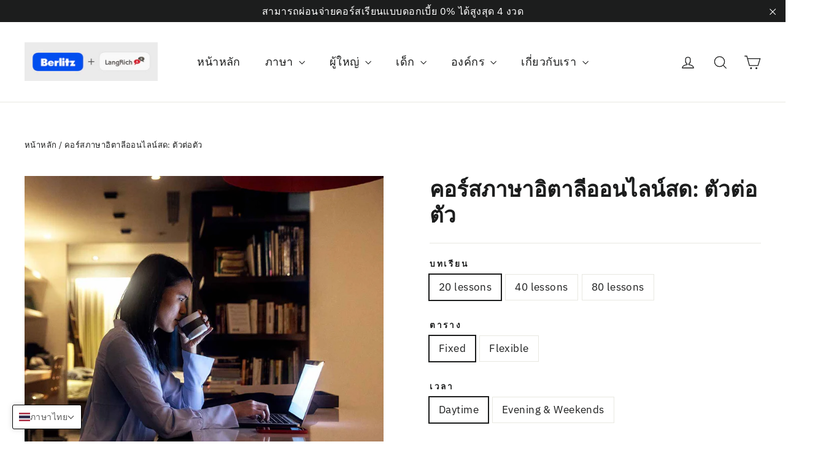

--- FILE ---
content_type: text/html; charset=utf-8
request_url: https://berlitzthailandonline.com/th/products/private-online-italian-classes
body_size: 28684
content:
<!doctype html>
<html class="no-js" lang="th" dir="ltr">
<head>
  <meta charset="utf-8">
  <meta http-equiv="X-UA-Compatible" content="IE=edge,chrome=1">
  <meta name="viewport" content="width=device-width,initial-scale=1">
  <meta name="theme-color" content="#004fef">
  <!-- Google Tag Manager -->
<script>(function(w,d,s,l,i){w[l]=w[l]||[];w[l].push({'gtm.start':
new Date().getTime(),event:'gtm.js'});var f=d.getElementsByTagName(s)[0],
j=d.createElement(s),dl=l!='dataLayer'?'&l='+l:'';j.async=true;j.src=
'https://www.googletagmanager.com/gtm.js?id='+i+dl;f.parentNode.insertBefore(j,f);
})(window,document,'script','dataLayer','GTM-5LG5VM6');</script>
<!-- End Google Tag Manager -->
  <link rel="canonical" href="https://berlitzthailandonline.com/th/products/private-online-italian-classes">
  <link rel="preconnect" href="https://cdn.shopify.com">
  <link rel="preconnect" href="https://fonts.shopifycdn.com">
  <link rel="dns-prefetch" href="https://ajax.googleapis.com">
  <link rel="dns-prefetch" href="https://maps.googleapis.com">
  <link rel="dns-prefetch" href="https://maps.gstatic.com"><link rel="shortcut icon" href="//berlitzthailandonline.com/cdn/shop/files/berlitz-b-blue-rgb_32x32.png?v=1637642588" type="image/png" /><title>เรียนภาษาอิตาลีออนไลน์ ตัวต่อตัว
&ndash; Berlitz Thailand
</title>
<meta name="description" content="เรียนภาษาอิตาลี 1 ต่อ 1 กับอาจารย์คุณภาพของ Berlitz เรียนจากที่ไหนก็ได้ ไม่ว่าความต้องการของคุณจะเป็นเช่นไร เพื่อการโยกย้าย หน้าที่ความรับผิดชอบใหม่ ๆ หรือกิจกรรมภายในครอบครัว คอร์สออนไลน์เป็นทางเลือกหนึ่งหากคุณกำลังมองหาคอร์สที่จะทำให้คุณสื่อสารได้อย่างคล่องแคล่วในระยะเวลาอันรวดเร็ว"><meta property="og:site_name" content="Berlitz Thailand">
  <meta property="og:url" content="https://berlitzthailandonline.com/th/products/private-online-italian-classes">
  <meta property="og:title" content="คอร์สภาษาอิตาลีออนไลน์สด: ตัวต่อตัว">
  <meta property="og:type" content="product">
  <meta property="og:description" content="เรียนภาษาอิตาลี 1 ต่อ 1 กับอาจารย์คุณภาพของ Berlitz เรียนจากที่ไหนก็ได้ ไม่ว่าความต้องการของคุณจะเป็นเช่นไร เพื่อการโยกย้าย หน้าที่ความรับผิดชอบใหม่ ๆ หรือกิจกรรมภายในครอบครัว คอร์สออนไลน์เป็นทางเลือกหนึ่งหากคุณกำลังมองหาคอร์สที่จะทำให้คุณสื่อสารได้อย่างคล่องแคล่วในระยะเวลาอันรวดเร็ว"><meta property="og:image" content="http://berlitzthailandonline.com/cdn/shop/products/ita_private_online_1.jpg?v=1629963097">
    <meta property="og:image:secure_url" content="https://berlitzthailandonline.com/cdn/shop/products/ita_private_online_1.jpg?v=1629963097">
    <meta property="og:image:width" content="1075">
    <meta property="og:image:height" content="1075"><meta name="twitter:site" content="@">
  <meta name="twitter:card" content="summary_large_image">
  <meta name="twitter:title" content="คอร์สภาษาอิตาลีออนไลน์สด: ตัวต่อตัว">
  <meta name="twitter:description" content="เรียนภาษาอิตาลี 1 ต่อ 1 กับอาจารย์คุณภาพของ Berlitz เรียนจากที่ไหนก็ได้ ไม่ว่าความต้องการของคุณจะเป็นเช่นไร เพื่อการโยกย้าย หน้าที่ความรับผิดชอบใหม่ ๆ หรือกิจกรรมภายในครอบครัว คอร์สออนไลน์เป็นทางเลือกหนึ่งหากคุณกำลังมองหาคอร์สที่จะทำให้คุณสื่อสารได้อย่างคล่องแคล่วในระยะเวลาอันรวดเร็ว">
<style data-shopify>@font-face {
  font-family: "IBM Plex Sans";
  font-weight: 600;
  font-style: normal;
  font-display: swap;
  src: url("//berlitzthailandonline.com/cdn/fonts/ibm_plex_sans/ibmplexsans_n6.cfb7efcc4708d97b4883d9d89e924e81b54334c1.woff2") format("woff2"),
       url("//berlitzthailandonline.com/cdn/fonts/ibm_plex_sans/ibmplexsans_n6.b56157147f51a11f7ba6c49b63ffcafb1da8eeea.woff") format("woff");
}

  @font-face {
  font-family: "IBM Plex Sans";
  font-weight: 400;
  font-style: normal;
  font-display: swap;
  src: url("//berlitzthailandonline.com/cdn/fonts/ibm_plex_sans/ibmplexsans_n4.4633946c9236bd5cc5d0394ad07b807eb7ca1b32.woff2") format("woff2"),
       url("//berlitzthailandonline.com/cdn/fonts/ibm_plex_sans/ibmplexsans_n4.6c6923eb6151e62a09e8a1ff83eaa1ce2a563a30.woff") format("woff");
}


  @font-face {
  font-family: "IBM Plex Sans";
  font-weight: 600;
  font-style: normal;
  font-display: swap;
  src: url("//berlitzthailandonline.com/cdn/fonts/ibm_plex_sans/ibmplexsans_n6.cfb7efcc4708d97b4883d9d89e924e81b54334c1.woff2") format("woff2"),
       url("//berlitzthailandonline.com/cdn/fonts/ibm_plex_sans/ibmplexsans_n6.b56157147f51a11f7ba6c49b63ffcafb1da8eeea.woff") format("woff");
}

  @font-face {
  font-family: "IBM Plex Sans";
  font-weight: 400;
  font-style: italic;
  font-display: swap;
  src: url("//berlitzthailandonline.com/cdn/fonts/ibm_plex_sans/ibmplexsans_i4.ef77720fc4c9ae616083d1ac737f976e4c15f75b.woff2") format("woff2"),
       url("//berlitzthailandonline.com/cdn/fonts/ibm_plex_sans/ibmplexsans_i4.76cc8914ac99481bd93e34f8998da7b57a578a71.woff") format("woff");
}

  @font-face {
  font-family: "IBM Plex Sans";
  font-weight: 600;
  font-style: italic;
  font-display: swap;
  src: url("//berlitzthailandonline.com/cdn/fonts/ibm_plex_sans/ibmplexsans_i6.ccfd3aa1db5e6a779ed2e90649ae2c644933fbab.woff2") format("woff2"),
       url("//berlitzthailandonline.com/cdn/fonts/ibm_plex_sans/ibmplexsans_i6.cb651e2b309534fd5194361eb40586539bf31539.woff") format("woff");
}

</style><link href="//berlitzthailandonline.com/cdn/shop/t/4/assets/theme.css?v=163111804682132229171698901165" rel="stylesheet" type="text/css" media="all" />
<style data-shopify>:root {
    --typeHeaderPrimary: "IBM Plex Sans";
    --typeHeaderFallback: sans-serif;
    --typeHeaderSize: 35px;
    --typeHeaderWeight: 600;
    --typeHeaderLineHeight: 1.2;
    --typeHeaderSpacing: 0.0em;

    --typeBasePrimary:"IBM Plex Sans";
    --typeBaseFallback:sans-serif;
    --typeBaseSize: 17px;
    --typeBaseWeight: 400;
    --typeBaseLineHeight: 1.6;
    --typeBaseSpacing: 0.025em;

    --iconWeight: 3px;
    --iconLinecaps: miter;
  }

  
.collection-hero__content:before,
  .hero__image-wrapper:before,
  .hero__media:before {
    background-image: linear-gradient(to bottom, rgba(0, 0, 0, 0.2) 0%, rgba(0, 0, 0, 0.2) 40%, rgba(0, 0, 0, 0.0) 100%);
  }

  .skrim__item-content .skrim__overlay:after {
    background-image: linear-gradient(to bottom, rgba(0, 0, 0, 0.2) 30%, rgba(0, 0, 0, 0.0) 100%);
  }

  .placeholder-content {
    background-image: linear-gradient(100deg, #ffffff 40%, #f7f7f7 63%, #ffffff 79%);
  }</style><script>
    document.documentElement.className = document.documentElement.className.replace('no-js', 'js');

    window.theme = window.theme || {};
    theme.routes = {
      home: "/th",
      cart: "/th/cart.js",
      cartPage: "/th/cart",
      cartAdd: "/th/cart/add.js",
      cartChange: "/th/cart/change.js"
    };
    theme.strings = {
      soldOut: "ขายหมดแล้ว",
      unavailable: "ไม่พร้อมใช้งาน",
      inStockLabel: "ในสต็อกพร้อมส่ง",
      stockLabel: "สินค้าเหลือน้อย - เหลือ [count] รายการ",
      willNotShipUntil: "พร้อมส่ง [date]",
      willBeInStockAfter: "กลับในสต็อก [date]",
      waitingForStock: "สินค้าคงคลังระหว่างทาง",
      cartSavings: "You're saving [savings]",
      cartEmpty: "ไม่มีสินค้าในรถเข็น",
      cartTermsConfirmation: "คุณต้องกดยอมรับข้อกำหนดและเงื่อนไขการซื้อขายเพื่อไปหน้าเช็คเอาท์",
      searchCollections: "Collections:",
      searchPages: "Pages:",
      searchArticles: "Articles:"
    };
    theme.settings = {
      dynamicVariantsEnable: true,
      cartType: "drawer",
      isCustomerTemplate: false,
      moneyFormat: "{{amount}} ฿",
      predictiveSearch: true,
      predictiveSearchType: "product,article,page,collection",
      quickView: false,
      themeName: 'Motion',
      themeVersion: "8.0.0"
    };
  </script>

  <script>window.performance && window.performance.mark && window.performance.mark('shopify.content_for_header.start');</script><meta name="facebook-domain-verification" content="dfl2eaf14ll32lu6es7qjlj07lqivd">
<meta name="google-site-verification" content="GnIVFkdp0WUI9f7MX-sJh6mRt-wljgYXpdiiVY09N0U">
<meta id="shopify-digital-wallet" name="shopify-digital-wallet" content="/58767507656/digital_wallets/dialog">
<link rel="alternate" hreflang="x-default" href="https://berlitzthailandonline.com/products/private-online-italian-classes">
<link rel="alternate" hreflang="en" href="https://berlitzthailandonline.com/products/private-online-italian-classes">
<link rel="alternate" hreflang="ja" href="https://berlitzthailandonline.com/ja/products/private-online-italian-classes">
<link rel="alternate" hreflang="th" href="https://berlitzthailandonline.com/th/products/private-online-italian-classes">
<link rel="alternate" type="application/json+oembed" href="https://berlitzthailandonline.com/th/products/private-online-italian-classes.oembed">
<script async="async" src="/checkouts/internal/preloads.js?locale=th-TH"></script>
<script id="shopify-features" type="application/json">{"accessToken":"4fc8a1b3c8ecd52c5d87f23523535143","betas":["rich-media-storefront-analytics"],"domain":"berlitzthailandonline.com","predictiveSearch":true,"shopId":58767507656,"locale":"th"}</script>
<script>var Shopify = Shopify || {};
Shopify.shop = "berlitz-thailand.myshopify.com";
Shopify.locale = "th";
Shopify.currency = {"active":"THB","rate":"1.0"};
Shopify.country = "TH";
Shopify.theme = {"name":"Motion 2.0","id":125811294408,"schema_name":"Motion","schema_version":"8.0.0","theme_store_id":847,"role":"main"};
Shopify.theme.handle = "null";
Shopify.theme.style = {"id":null,"handle":null};
Shopify.cdnHost = "berlitzthailandonline.com/cdn";
Shopify.routes = Shopify.routes || {};
Shopify.routes.root = "/th/";</script>
<script type="module">!function(o){(o.Shopify=o.Shopify||{}).modules=!0}(window);</script>
<script>!function(o){function n(){var o=[];function n(){o.push(Array.prototype.slice.apply(arguments))}return n.q=o,n}var t=o.Shopify=o.Shopify||{};t.loadFeatures=n(),t.autoloadFeatures=n()}(window);</script>
<script id="shop-js-analytics" type="application/json">{"pageType":"product"}</script>
<script defer="defer" async type="module" src="//berlitzthailandonline.com/cdn/shopifycloud/shop-js/modules/v2/client.init-shop-cart-sync_KXGVXLjr.th.esm.js"></script>
<script defer="defer" async type="module" src="//berlitzthailandonline.com/cdn/shopifycloud/shop-js/modules/v2/chunk.common_e89DveWm.esm.js"></script>
<script defer="defer" async type="module" src="//berlitzthailandonline.com/cdn/shopifycloud/shop-js/modules/v2/chunk.modal_DpRxrsED.esm.js"></script>
<script type="module">
  await import("//berlitzthailandonline.com/cdn/shopifycloud/shop-js/modules/v2/client.init-shop-cart-sync_KXGVXLjr.th.esm.js");
await import("//berlitzthailandonline.com/cdn/shopifycloud/shop-js/modules/v2/chunk.common_e89DveWm.esm.js");
await import("//berlitzthailandonline.com/cdn/shopifycloud/shop-js/modules/v2/chunk.modal_DpRxrsED.esm.js");

  window.Shopify.SignInWithShop?.initShopCartSync?.({"fedCMEnabled":true,"windoidEnabled":true});

</script>
<script>(function() {
  var isLoaded = false;
  function asyncLoad() {
    if (isLoaded) return;
    isLoaded = true;
    var urls = ["https:\/\/chimpstatic.com\/mcjs-connected\/js\/users\/0c577636136ac660b00041f4c\/39aedc343ee7c0d2a0da62fe5.js?shop=berlitz-thailand.myshopify.com","\/\/www.powr.io\/powr.js?powr-token=berlitz-thailand.myshopify.com\u0026external-type=shopify\u0026shop=berlitz-thailand.myshopify.com"];
    for (var i = 0; i < urls.length; i++) {
      var s = document.createElement('script');
      s.type = 'text/javascript';
      s.async = true;
      s.src = urls[i];
      var x = document.getElementsByTagName('script')[0];
      x.parentNode.insertBefore(s, x);
    }
  };
  if(window.attachEvent) {
    window.attachEvent('onload', asyncLoad);
  } else {
    window.addEventListener('load', asyncLoad, false);
  }
})();</script>
<script id="__st">var __st={"a":58767507656,"offset":25200,"reqid":"a93df39d-3dca-4ad5-b11f-658385dbb771-1769756751","pageurl":"berlitzthailandonline.com\/th\/products\/private-online-italian-classes","u":"4aec44e0fc73","p":"product","rtyp":"product","rid":7021810254024};</script>
<script>window.ShopifyPaypalV4VisibilityTracking = true;</script>
<script id="captcha-bootstrap">!function(){'use strict';const t='contact',e='account',n='new_comment',o=[[t,t],['blogs',n],['comments',n],[t,'customer']],c=[[e,'customer_login'],[e,'guest_login'],[e,'recover_customer_password'],[e,'create_customer']],r=t=>t.map((([t,e])=>`form[action*='/${t}']:not([data-nocaptcha='true']) input[name='form_type'][value='${e}']`)).join(','),a=t=>()=>t?[...document.querySelectorAll(t)].map((t=>t.form)):[];function s(){const t=[...o],e=r(t);return a(e)}const i='password',u='form_key',d=['recaptcha-v3-token','g-recaptcha-response','h-captcha-response',i],f=()=>{try{return window.sessionStorage}catch{return}},m='__shopify_v',_=t=>t.elements[u];function p(t,e,n=!1){try{const o=window.sessionStorage,c=JSON.parse(o.getItem(e)),{data:r}=function(t){const{data:e,action:n}=t;return t[m]||n?{data:e,action:n}:{data:t,action:n}}(c);for(const[e,n]of Object.entries(r))t.elements[e]&&(t.elements[e].value=n);n&&o.removeItem(e)}catch(o){console.error('form repopulation failed',{error:o})}}const l='form_type',E='cptcha';function T(t){t.dataset[E]=!0}const w=window,h=w.document,L='Shopify',v='ce_forms',y='captcha';let A=!1;((t,e)=>{const n=(g='f06e6c50-85a8-45c8-87d0-21a2b65856fe',I='https://cdn.shopify.com/shopifycloud/storefront-forms-hcaptcha/ce_storefront_forms_captcha_hcaptcha.v1.5.2.iife.js',D={infoText:'ป้องกันโดย hCaptcha',privacyText:'ความเป็นส่วนตัว',termsText:'ข้อกำหนด'},(t,e,n)=>{const o=w[L][v],c=o.bindForm;if(c)return c(t,g,e,D).then(n);var r;o.q.push([[t,g,e,D],n]),r=I,A||(h.body.append(Object.assign(h.createElement('script'),{id:'captcha-provider',async:!0,src:r})),A=!0)});var g,I,D;w[L]=w[L]||{},w[L][v]=w[L][v]||{},w[L][v].q=[],w[L][y]=w[L][y]||{},w[L][y].protect=function(t,e){n(t,void 0,e),T(t)},Object.freeze(w[L][y]),function(t,e,n,w,h,L){const[v,y,A,g]=function(t,e,n){const i=e?o:[],u=t?c:[],d=[...i,...u],f=r(d),m=r(i),_=r(d.filter((([t,e])=>n.includes(e))));return[a(f),a(m),a(_),s()]}(w,h,L),I=t=>{const e=t.target;return e instanceof HTMLFormElement?e:e&&e.form},D=t=>v().includes(t);t.addEventListener('submit',(t=>{const e=I(t);if(!e)return;const n=D(e)&&!e.dataset.hcaptchaBound&&!e.dataset.recaptchaBound,o=_(e),c=g().includes(e)&&(!o||!o.value);(n||c)&&t.preventDefault(),c&&!n&&(function(t){try{if(!f())return;!function(t){const e=f();if(!e)return;const n=_(t);if(!n)return;const o=n.value;o&&e.removeItem(o)}(t);const e=Array.from(Array(32),(()=>Math.random().toString(36)[2])).join('');!function(t,e){_(t)||t.append(Object.assign(document.createElement('input'),{type:'hidden',name:u})),t.elements[u].value=e}(t,e),function(t,e){const n=f();if(!n)return;const o=[...t.querySelectorAll(`input[type='${i}']`)].map((({name:t})=>t)),c=[...d,...o],r={};for(const[a,s]of new FormData(t).entries())c.includes(a)||(r[a]=s);n.setItem(e,JSON.stringify({[m]:1,action:t.action,data:r}))}(t,e)}catch(e){console.error('failed to persist form',e)}}(e),e.submit())}));const S=(t,e)=>{t&&!t.dataset[E]&&(n(t,e.some((e=>e===t))),T(t))};for(const o of['focusin','change'])t.addEventListener(o,(t=>{const e=I(t);D(e)&&S(e,y())}));const B=e.get('form_key'),M=e.get(l),P=B&&M;t.addEventListener('DOMContentLoaded',(()=>{const t=y();if(P)for(const e of t)e.elements[l].value===M&&p(e,B);[...new Set([...A(),...v().filter((t=>'true'===t.dataset.shopifyCaptcha))])].forEach((e=>S(e,t)))}))}(h,new URLSearchParams(w.location.search),n,t,e,['guest_login'])})(!0,!0)}();</script>
<script integrity="sha256-4kQ18oKyAcykRKYeNunJcIwy7WH5gtpwJnB7kiuLZ1E=" data-source-attribution="shopify.loadfeatures" defer="defer" src="//berlitzthailandonline.com/cdn/shopifycloud/storefront/assets/storefront/load_feature-a0a9edcb.js" crossorigin="anonymous"></script>
<script data-source-attribution="shopify.dynamic_checkout.dynamic.init">var Shopify=Shopify||{};Shopify.PaymentButton=Shopify.PaymentButton||{isStorefrontPortableWallets:!0,init:function(){window.Shopify.PaymentButton.init=function(){};var t=document.createElement("script");t.src="https://berlitzthailandonline.com/cdn/shopifycloud/portable-wallets/latest/portable-wallets.th.js",t.type="module",document.head.appendChild(t)}};
</script>
<script data-source-attribution="shopify.dynamic_checkout.buyer_consent">
  function portableWalletsHideBuyerConsent(e){var t=document.getElementById("shopify-buyer-consent"),n=document.getElementById("shopify-subscription-policy-button");t&&n&&(t.classList.add("hidden"),t.setAttribute("aria-hidden","true"),n.removeEventListener("click",e))}function portableWalletsShowBuyerConsent(e){var t=document.getElementById("shopify-buyer-consent"),n=document.getElementById("shopify-subscription-policy-button");t&&n&&(t.classList.remove("hidden"),t.removeAttribute("aria-hidden"),n.addEventListener("click",e))}window.Shopify?.PaymentButton&&(window.Shopify.PaymentButton.hideBuyerConsent=portableWalletsHideBuyerConsent,window.Shopify.PaymentButton.showBuyerConsent=portableWalletsShowBuyerConsent);
</script>
<script data-source-attribution="shopify.dynamic_checkout.cart.bootstrap">document.addEventListener("DOMContentLoaded",(function(){function t(){return document.querySelector("shopify-accelerated-checkout-cart, shopify-accelerated-checkout")}if(t())Shopify.PaymentButton.init();else{new MutationObserver((function(e,n){t()&&(Shopify.PaymentButton.init(),n.disconnect())})).observe(document.body,{childList:!0,subtree:!0})}}));
</script>

<script>window.performance && window.performance.mark && window.performance.mark('shopify.content_for_header.end');</script>

  <script src="//berlitzthailandonline.com/cdn/shop/t/4/assets/vendor-scripts-v13.js" defer="defer"></script><script src="//berlitzthailandonline.com/cdn/shop/t/4/assets/theme.min.js?v=161712461381025943621629631384" defer="defer"></script><script>

    if (!Array.prototype.find) {
        Object.defineProperty(Array.prototype, 'find', {
            value: function (predicate) {
                if (this == null) {
                    throw TypeError('"this" is null or not defined');
                }

                var o = Object(this);

                var len = o.length >>> 0;

                if (typeof predicate !== 'function') {
                    throw TypeError('predicate must be a function');
                }

                var thisArg = arguments[1];

                var k = 0;

                while (k < len) {
                    var kValue = o[k];
                    if (predicate.call(thisArg, kValue, k, o)) {
                        return kValue;
                    }
                    k++;
                }

                return undefined;
            },
            configurable: true,
            writable: true
        });
    }

    if (typeof window.TranslationLab === 'undefined') {
        window.TranslationLab = {};
    }

    if (typeof TranslationLab.Helpers === 'undefined') {
        TranslationLab.Helpers = {};
    }

    TranslationLab.Helpers.getSavedLocale = function (langList) {
        var savedLocale = localStorage.getItem('translation-lab-lang');
        var sl = savedLocale ? langList.find(x => x.iso_code.toLowerCase() === savedLocale.toLowerCase()) : null;
        return sl ? sl.iso_code : null;
    }

    TranslationLab.Helpers.getBrowserLocale = function (langList) {
        var browserLocale = navigator.language;
        if (browserLocale) {
            var localeParts = browserLocale.split('-');
            var bl = localeParts[0] ? langList.find(x => x.iso_code.toLowerCase().startsWith(localeParts[0])) : null;
            return bl ? bl.iso_code : null;
        } else {
            return null;
        }
    }

    TranslationLab.Helpers.buildRedirectUrl = function (redirectLanguage, currentLocale, shopDomain, useInternationalDomains) {

        if (!redirectLanguage)
            return null;

        if (!currentLocale)
            return null;

        var redirectLocaleLower = redirectLanguage.iso_code.toLowerCase();
        var currentLocaleLower = currentLocale.toLowerCase();

        if (currentLocaleLower === redirectLocaleLower)
            return null;

        var pathnameWithLocale = window.location.pathname;
        var queryString = window.location.search || '';

        var currentLocaleRegEx = new RegExp('^\/' + currentLocaleLower, "ig");
        var pathname = pathnameWithLocale.replace(currentLocaleRegEx, '');

        if (useInternationalDomains)
            return 'https://' + redirectLanguage.domain + pathname + queryString;

        if (redirectLanguage.root_url === '/')
            return 'https://' + shopDomain + pathname + queryString;

        return 'https://' + shopDomain + redirectLanguage.root_url + pathname + queryString;
    }

    if (typeof TranslationLab.BrowserLanguageDetection === 'undefined') {
        TranslationLab.BrowserLanguageDetection = {};
    }

    TranslationLab.BrowserLanguageDetection.configure = function (currentLocale, shopDomain, useInternationalDomains, languageList) {

        function getRedirectLanguage(languageList) {
            var savedLocale = TranslationLab.Helpers.getSavedLocale(languageList);
            var browserLocale = TranslationLab.Helpers.getBrowserLocale(languageList);
            var preferredLocale = null;

            var redirectLocale = null;

            if (savedLocale) {
                redirectLocale = savedLocale;
            } else if (preferredLocale) {
                redirectLocale = preferredLocale;
            } else if (browserLocale) {
                redirectLocale = browserLocale;
            }

            if (!redirectLocale)
                return null;

            return languageList.find(function (x) { return x.iso_code.toLowerCase() === redirectLocale.toLowerCase(); });
        }

        if (window.Shopify && window.Shopify.designMode)
            return;

        var botPatterns = "(bot|Googlebot\/|Googlebot-Mobile|Googlebot-Image|Googlebot-News|Googlebot-Video|AdsBot-Google([^-]|$)|AdsBot-Google-Mobile|Feedfetcher-Google|Mediapartners-Google|APIs-Google|Page|Speed|Insights|Lighthouse|bingbot|Slurp|exabot|ia_archiver|YandexBot|YandexImages|YandexAccessibilityBot|YandexMobileBot|YandexMetrika|YandexTurbo|YandexImageResizer|YandexVideo|YandexAdNet|YandexBlogs|YandexCalendar|YandexDirect|YandexFavicons|YaDirectFetcher|YandexForDomain|YandexMarket|YandexMedia|YandexMobileScreenShotBot|YandexNews|YandexOntoDB|YandexPagechecker|YandexPartner|YandexRCA|YandexSearchShop|YandexSitelinks|YandexSpravBot|YandexTracker|YandexVertis|YandexVerticals|YandexWebmaster|YandexScreenshotBot|Baiduspider|facebookexternalhit|Sogou|DuckDuckBot|BUbiNG|crawler4j|S[eE][mM]rushBot|Google-Adwords-Instant|BingPreview\/|Bark[rR]owler|DuckDuckGo-Favicons-Bot|AppEngine-Google|Google Web Preview|acapbot|Baidu-YunGuanCe|Feedly|Feedspot|google-xrawler|Google-Structured-Data-Testing-Tool|Google-PhysicalWeb|Google Favicon|Google-Site-Verification|Gwene|SentiBot|FreshRSS)";
        var userAgentRegex = new RegExp(botPatterns, 'i');
        if (userAgentRegex.test(navigator.userAgent))
            return;

        var redirectLanguage = getRedirectLanguage(languageList);

        var redirectUrl = TranslationLab.Helpers.buildRedirectUrl(redirectLanguage, currentLocale, shopDomain, useInternationalDomains);

        redirectUrl && window.location.assign(redirectUrl);
    }

</script>

<script>
    (function () {

        var useInternationalDomains = false;

        var shopDomain = window.Shopify && window.Shopify.designMode
            ? 'berlitz-thailand.myshopify.com'
            : 'berlitzthailandonline.com';

        var currentLocale = 'th';

        var languageListJson = '[{\
"name": "ภาษาอังกฤษ",\
"endonym_name": "English",\
"iso_code": "en",\
"primary": true,\
"flag": "//berlitzthailandonline.com/cdn/shop/t/4/assets/en.png?v=4492",\
"domain": null,\
"root_url": "\/"\
},{\
"name": "ภาษาญี่ปุ่น",\
"endonym_name": "日本語",\
"iso_code": "ja",\
"primary": false,\
"flag": "//berlitzthailandonline.com/cdn/shop/t/4/assets/ja.png?v=4492",\
"domain": null,\
"root_url": "\/ja"\
},{\
"name": "ภาษาไทย",\
"endonym_name": "ภาษาไทย",\
"iso_code": "th",\
"primary": false,\
"flag": "//berlitzthailandonline.com/cdn/shop/t/4/assets/th.png?v=4492",\
"domain": null,\
"root_url": "\/th"\
}]';
        var languageList = JSON.parse(languageListJson);

        TranslationLab.BrowserLanguageDetection.configure(currentLocale, shopDomain, useInternationalDomains, languageList);

    })();
</script>
<!-- BEGIN app block: shopify://apps/t-lab-ai-language-translate/blocks/language_switcher/b5b83690-efd4-434d-8c6a-a5cef4019faf --><!-- BEGIN app snippet: switcher_styling -->

<link href="//cdn.shopify.com/extensions/019bb762-7264-7b99-8d86-32684349d784/content-translation-297/assets/advanced-switcher.css" rel="stylesheet" type="text/css" media="all" />

<style>
  .tl-switcher-container.tl-custom-position {
    border-width: 1px;
    border-style: solid;
    border-color: #000000;
    background-color: #ffffff;
  }

  .tl-custom-position.top-right {
    top: 55px;
    right: 20px;
    bottom: auto;
    left: auto;
  }

  .tl-custom-position.top-left {
    top: 55px;
    right: auto;
    bottom: auto;
    left: 20px;
  }

  .tl-custom-position.bottom-left {
    position: fixed;
    top: auto;
    right: auto;
    bottom: 20px;
    left: 20px;
  }

  .tl-custom-position.bottom-right {
    position: fixed;
    top: auto;
    right: 20px;
    bottom: 20px;
    left: auto;
  }

  .tl-custom-position > div {
    font-size: 14px;
    color: #5c5c5c;
  }

  .tl-custom-position .tl-label {
    color: #5c5c5c;
  }

  .tl-dropdown,
  .tl-overlay,
  .tl-options {
    display: none;
  }

  .tl-dropdown.bottom-right,
  .tl-dropdown.bottom-left {
    bottom: 100%;
    top: auto;
  }

  .tl-dropdown.top-right,
  .tl-dropdown.bottom-right {
    right: 0;
    left: auto;
  }

  .tl-options.bottom-right,
  .tl-options.bottom-left {
    bottom: 100%;
    top: auto;
  }

  .tl-options.top-right,
  .tl-options.bottom-right {
    right: 0;
    left: auto;
  }

  div:not(.tl-inner) > .tl-switcher .tl-select,
  div.tl-selections {
    border-width: 0px;
  }

  

  
</style>
<!-- END app snippet -->

<script type="text/template" id="tl-switcher-template">
  <div class="tl-switcher-container hidden bottom-left">
    
        <!-- BEGIN app snippet: language_form --><div class="tl-switcher tl-language"><form method="post" action="/th/localization" id="localization_form" accept-charset="UTF-8" class="shopify-localization-form" enctype="multipart/form-data"><input type="hidden" name="form_type" value="localization" /><input type="hidden" name="utf8" value="✓" /><input type="hidden" name="_method" value="put" /><input type="hidden" name="return_to" value="/th/products/private-online-italian-classes" />
    <div class="tl-select">
      
          <img
            class="tl-flag"
            loading="lazy"
            width="20"
            height="18"
            alt="Language switcher country flag for ภาษาไทย"
            src="https://cdn.shopify.com/extensions/019bb762-7264-7b99-8d86-32684349d784/content-translation-297/assets/th.svg"
          >
            <span class="tl-label tl-name">ภาษาไทย</span>
      
    </div>
    <ul class="tl-options bottom-left" role="list">
      
          <li
            class="tl-option "
            data-value="en"
          >
              <img
                class="tl-flag"
                loading="lazy"
                width="20"
                height="18"
                alt="Language dropdown option country flag for English"
                src="https://cdn.shopify.com/extensions/019bb762-7264-7b99-8d86-32684349d784/content-translation-297/assets/gb.svg"
              >
                <span class="tl-label tl-name" for="English">English</span>
          </li>
          <li
            class="tl-option "
            data-value="ja"
          >
              <img
                class="tl-flag"
                loading="lazy"
                width="20"
                height="18"
                alt="Language dropdown option country flag for 日本語"
                src="https://cdn.shopify.com/extensions/019bb762-7264-7b99-8d86-32684349d784/content-translation-297/assets/jp.svg"
              >
                <span class="tl-label tl-name" for="日本語">日本語</span>
          </li>
          <li
            class="tl-option active"
            data-value="th"
          >
              <img
                class="tl-flag"
                loading="lazy"
                width="20"
                height="18"
                alt="Language dropdown option country flag for ภาษาไทย"
                src="https://cdn.shopify.com/extensions/019bb762-7264-7b99-8d86-32684349d784/content-translation-297/assets/th.svg"
              >
                <span class="tl-label tl-name" for="ภาษาไทย">ภาษาไทย</span>
          </li>
      
    </ul>
    <input type="hidden" name="country_code" value="TH">
    <input type="hidden" name="language_code" value="th"></form>
</div>
<!-- END app snippet -->

      
    <!-- BEGIN app snippet: language_form2 --><div class="tl-languages-unwrap" style="display: none;"><form method="post" action="/th/localization" id="localization_form" accept-charset="UTF-8" class="shopify-localization-form" enctype="multipart/form-data"><input type="hidden" name="form_type" value="localization" /><input type="hidden" name="utf8" value="✓" /><input type="hidden" name="_method" value="put" /><input type="hidden" name="return_to" value="/th/products/private-online-italian-classes" />
    <ul class="tl-options" role="list">
      
          <li
            class="tl-option "
            data-value="en"
          >
                <span class="tl-label tl-name" for="English">English</span>
          </li>
          <li
            class="tl-option "
            data-value="ja"
          >
                <span class="tl-label tl-name" for="日本語">日本語</span>
          </li>
          <li
            class="tl-option active"
            data-value="th"
          >
                <span class="tl-label tl-name" for="ภาษาไทย">ภาษาไทย</span>
          </li>
      
    </ul>
    <input type="hidden" name="country_code" value="TH">
    <input type="hidden" name="language_code" value="th"></form>
</div>
<!-- END app snippet -->
  </div>
</script>

<!-- BEGIN app snippet: switcher_init_script --><script>
  "use strict";
  (()=>{let s="tlSwitcherReady",l="hidden";function c(i,r,t=0){var e=i.map(function(e){return document.querySelector(e)});if(e.every(function(e){return!!e}))r(e);else{let e=new MutationObserver(function(e,t){var n=i.map(function(e){return document.querySelector(e)});n.every(function(e){return!!e})&&(t.disconnect(),r(n))});e.observe(document.documentElement,{childList:!0,subtree:!0}),0<t&&setTimeout(function(){e.disconnect()},t)}}let a=function(c,a){return function(t){var n=t[0],i=t[1];if(n&&i){var r=n.cloneNode(!0);let e=!1;switch(a){case"before":var o=i.parentElement;o&&(o.insertBefore(r,i),e=!0);break;case"after":o=i.parentElement;o&&(o.insertBefore(r,i.nextSibling),e=!0);break;case"in-element-prepend":o=i.firstChild;i.insertBefore(r,o),e=!0;break;case"in-element":i.appendChild(r),e=!0}e&&(r instanceof HTMLElement&&(r.classList.add(c),r.classList.remove(l)),t=new CustomEvent(s,{detail:{switcherElement:r}}),document.dispatchEvent(t))}}};function r(e){switch(e.switcherPosition){case"header":t=e.switcherPrototypeSelector,i=e.headerRelativePosition,r=e.mobileRefElement,o=e.mobileRelativePosition,(n=e.headerRefElement)&&n.split(",").map(e=>e.trim()).filter(Boolean).forEach(e=>{c([t,e],a("desktop",i),3e3)}),r&&r.split(",").map(e=>e.trim()).filter(Boolean).forEach(e=>{c([t,e],a("mobile",o))});break;case"custom":n=e.switcherPrototypeSelector,(n=document.querySelector(n))&&(n.classList.add("tl-custom-position"),n.classList.remove(l),n=new CustomEvent(s,{detail:{switcherElement:n}}),document.dispatchEvent(n))}var t,n,i,r,o}void 0===window.TranslationLab&&(window.TranslationLab={}),window.TranslationLab.Switcher={configure:function(i){c(["body"],e=>{var t,n=document.getElementById("tl-switcher-template");n&&((t=document.createElement("div")).innerHTML=n.innerHTML,n=t.querySelector(".tl-switcher-container"))&&(t=n.cloneNode(!0),e[0])&&e[0].appendChild(t),r(i)})}}})();
</script><!-- END app snippet -->

<script>
  (function () {

    var enabledShopCurrenciesJson = '[{"name":"Thai Baht","iso_code":"THB","symbol":"฿"}]';
    var availableCountriesJson = '[{"name":"กัมพูชา","iso_code":"KH","currency_code":"THB"},{"name":"ญี่ปุ่น","iso_code":"JP","currency_code":"THB"},{"name":"ตุรกี","iso_code":"TR","currency_code":"THB"},{"name":"นอร์เวย์","iso_code":"NO","currency_code":"THB"},{"name":"นิวซีแลนด์","iso_code":"NZ","currency_code":"THB"},{"name":"ฝรั่งเศส","iso_code":"FR","currency_code":"THB"},{"name":"ฟิลิปปินส์","iso_code":"PH","currency_code":"THB"},{"name":"รัสเซีย","iso_code":"RU","currency_code":"THB"},{"name":"ลาว","iso_code":"LA","currency_code":"THB"},{"name":"สวิตเซอร์แลนด์","iso_code":"CH","currency_code":"THB"},{"name":"สวีเดน","iso_code":"SE","currency_code":"THB"},{"name":"สหรัฐอาหรับเอมิเรตส์","iso_code":"AE","currency_code":"THB"},{"name":"สหรัฐอเมริกา","iso_code":"US","currency_code":"THB"},{"name":"สหราชอาณาจักร","iso_code":"GB","currency_code":"THB"},{"name":"สเปน","iso_code":"ES","currency_code":"THB"},{"name":"ออสเตรเลีย","iso_code":"AU","currency_code":"THB"},{"name":"อินเดีย","iso_code":"IN","currency_code":"THB"},{"name":"อินโดนีเซีย","iso_code":"ID","currency_code":"THB"},{"name":"เซอร์เบีย","iso_code":"RS","currency_code":"THB"},{"name":"เมียนมา (พม่า)","iso_code":"MM","currency_code":"THB"},{"name":"เยอรมนี","iso_code":"DE","currency_code":"THB"},{"name":"เวียดนาม","iso_code":"VN","currency_code":"THB"},{"name":"โปรตุเกส","iso_code":"PT","currency_code":"THB"},{"name":"โปแลนด์","iso_code":"PL","currency_code":"THB"},{"name":"ไทย","iso_code":"TH","currency_code":"THB"}]';

    if (typeof window.TranslationLab === 'undefined') {
      window.TranslationLab = {};
    }

    window.TranslationLab.CurrencySettings = {
      themeMoneyFormat: "{{amount}} ฿",
      themeMoneyWithCurrencyFormat: "{{amount}} ฿ THB",
      format: 'money_with_currency_format',
      isRtl: false
    };

    window.TranslationLab.switcherSettings = {
      switcherMode: 'language',
      labelType: 'language-name',
      showFlags: true,
      useSwitcherIcon: false,
      imgFileTemplate: 'https://cdn.shopify.com/extensions/019bb762-7264-7b99-8d86-32684349d784/content-translation-297/assets/[country-code].svg',

      isModal: false,

      currencyFormatClass: 'span.money, span.tlab-currency-format, .price-item, .price, .price-sale, .price-compare, .product__price, .product__price--sale, .product__price--old, .jsPrice',
      shopCurrencyCode: "THB" || "THB",

      langCurrencies: null,

      currentLocale: 'th',
      languageList: JSON.parse("[{\r\n\"name\": \"ภาษาอังกฤษ\",\r\n\"endonym_name\": \"English\",\r\n\"iso_code\": \"en\",\r\n\"display_code\": \"en\",\r\n\"primary\": true,\"flag\": \"https:\/\/cdn.shopify.com\/extensions\/019bb762-7264-7b99-8d86-32684349d784\/content-translation-297\/assets\/gb.svg\",\r\n\"region\": null,\r\n\"regions\": null,\r\n\"root_url\": \"\\\/\"\r\n},{\r\n\"name\": \"ภาษาญี่ปุ่น\",\r\n\"endonym_name\": \"日本語\",\r\n\"iso_code\": \"ja\",\r\n\"display_code\": \"ja\",\r\n\"primary\": false,\"flag\": \"https:\/\/cdn.shopify.com\/extensions\/019bb762-7264-7b99-8d86-32684349d784\/content-translation-297\/assets\/jp.svg\",\r\n\"region\": null,\r\n\"regions\": null,\r\n\"root_url\": \"\\\/ja\"\r\n},{\r\n\"name\": \"ภาษาไทย\",\r\n\"endonym_name\": \"ภาษาไทย\",\r\n\"iso_code\": \"th\",\r\n\"display_code\": \"th\",\r\n\"primary\": false,\"flag\": \"https:\/\/cdn.shopify.com\/extensions\/019bb762-7264-7b99-8d86-32684349d784\/content-translation-297\/assets\/th.svg\",\r\n\"region\": null,\r\n\"regions\": null,\r\n\"root_url\": \"\\\/th\"\r\n}]"),

      currentCountry: 'TH',
      availableCountries: JSON.parse(availableCountriesJson),

      enabledShopCurrencies: JSON.parse(enabledShopCurrenciesJson),

      addNoRedirect: false,
      addLanguageCode: false,
    };

    function getShopifyThemeName() {
      if (window.Shopify && window.Shopify.theme && window.Shopify.theme.name) {
        return window.Shopify.theme.name.toLowerCase();
      }
      return null;
    }

    function find(collection, predicate) {
      for (var i = 0; i < collection.length; i++) {
        if (predicate(collection[i])) {
          return collection[i];
        }
      }
      return null;
    }

    function getCurrenciesForLanguage(languageCode, languageCurrencies, defaultCurrencyCode) {
      if (!languageCode || !languageCurrencies) {
        return {
          languageCode: '',
          currencies: [{ code: defaultCurrencyCode }]
        };
      }
      const langCodePart = languageCode.split('-')[0];
      const langCurrencyMapping = find(languageCurrencies, function(x) { return x.languageCode === languageCode || x.languageCode === langCodePart; });
      const defaultCurrenciesForLanguage = {
        languageCode: languageCode,
        currencies: [{ code: defaultCurrencyCode }]
      };
      return langCurrencyMapping ?? defaultCurrenciesForLanguage;
    }

    function findCurrencyForLanguage(langCurrencies, languageCode, currencyCode, defaultCurrencyCode) {
      if (!languageCode) return null
      const langCurrencyMapping = getCurrenciesForLanguage(languageCode, langCurrencies, defaultCurrencyCode);
      if (!currencyCode)  return langCurrencyMapping.currencies[0];
      const currency = find(langCurrencyMapping.currencies, function(currency) { return currency.code === currencyCode; });
      if (!currency) return langCurrencyMapping.currencies[0];
      return currency;
    }

    function getCurrentCurrencyCode(languageCurrencies, language, shopCurrencyCode) {
      const queryParamCurrencyCode = getQueryParam('currency');
      if (queryParamCurrencyCode) {
        window.TranslationLab.currencyCookie.write(queryParamCurrencyCode.toUpperCase());
        deleteQueryParam('currency');
      }

      const savedCurrencyCode = window.TranslationLab.currencyCookie.read() ?? null;
      const currencyForCurrentLanguage = findCurrencyForLanguage(languageCurrencies, language.iso_code, savedCurrencyCode, shopCurrencyCode);
      return currencyForCurrentLanguage ? currencyForCurrentLanguage.code : shopCurrencyCode;
    }

    function getQueryParam(param) {
      const queryString = window.location.search;
      const urlParams = new URLSearchParams(queryString);
      const paramValue = urlParams.get(param);
      return paramValue;
    }

    function deleteQueryParam(param) {
      const url = new URL(window.location.href);
      url.searchParams.delete(param);
      window.history.replaceState({}, '', url.toString());
    }

    window.TranslationLab.currencyCookie = {
        name: 'translation-lab-currency',
        write: function (currency) {
            window.localStorage.setItem(this.name, currency);
        },
        read: function () {
            return window.localStorage.getItem(this.name);
        },
        destroy: function () {
            window.localStorage.removeItem(this.name);
        }
    }

    window.TranslationLab.currencyService = {
      getCurrenciesForLanguage: getCurrenciesForLanguage,
      findCurrencyForLanguage: findCurrencyForLanguage,
      getCurrentCurrencyCode: getCurrentCurrencyCode
    }

    var switcherOptions = {
      shopifyThemeName: getShopifyThemeName(),
      switcherPrototypeSelector: '.tl-switcher-container.hidden',
      switcherPosition: 'custom',
      headerRefElement: '',
      headerRelativePosition: 'before',
      mobileRefElement: '',
      mobileRelativePosition: 'before',
    };

    window.TranslationLab.Switcher.configure(switcherOptions);

  })();
</script>



<script defer="defer" src="https://cdn.shopify.com/extensions/019bb762-7264-7b99-8d86-32684349d784/content-translation-297/assets/advanced-switcher.js" type="text/javascript"></script>


<!-- END app block --><link href="https://monorail-edge.shopifysvc.com" rel="dns-prefetch">
<script>(function(){if ("sendBeacon" in navigator && "performance" in window) {try {var session_token_from_headers = performance.getEntriesByType('navigation')[0].serverTiming.find(x => x.name == '_s').description;} catch {var session_token_from_headers = undefined;}var session_cookie_matches = document.cookie.match(/_shopify_s=([^;]*)/);var session_token_from_cookie = session_cookie_matches && session_cookie_matches.length === 2 ? session_cookie_matches[1] : "";var session_token = session_token_from_headers || session_token_from_cookie || "";function handle_abandonment_event(e) {var entries = performance.getEntries().filter(function(entry) {return /monorail-edge.shopifysvc.com/.test(entry.name);});if (!window.abandonment_tracked && entries.length === 0) {window.abandonment_tracked = true;var currentMs = Date.now();var navigation_start = performance.timing.navigationStart;var payload = {shop_id: 58767507656,url: window.location.href,navigation_start,duration: currentMs - navigation_start,session_token,page_type: "product"};window.navigator.sendBeacon("https://monorail-edge.shopifysvc.com/v1/produce", JSON.stringify({schema_id: "online_store_buyer_site_abandonment/1.1",payload: payload,metadata: {event_created_at_ms: currentMs,event_sent_at_ms: currentMs}}));}}window.addEventListener('pagehide', handle_abandonment_event);}}());</script>
<script id="web-pixels-manager-setup">(function e(e,d,r,n,o){if(void 0===o&&(o={}),!Boolean(null===(a=null===(i=window.Shopify)||void 0===i?void 0:i.analytics)||void 0===a?void 0:a.replayQueue)){var i,a;window.Shopify=window.Shopify||{};var t=window.Shopify;t.analytics=t.analytics||{};var s=t.analytics;s.replayQueue=[],s.publish=function(e,d,r){return s.replayQueue.push([e,d,r]),!0};try{self.performance.mark("wpm:start")}catch(e){}var l=function(){var e={modern:/Edge?\/(1{2}[4-9]|1[2-9]\d|[2-9]\d{2}|\d{4,})\.\d+(\.\d+|)|Firefox\/(1{2}[4-9]|1[2-9]\d|[2-9]\d{2}|\d{4,})\.\d+(\.\d+|)|Chrom(ium|e)\/(9{2}|\d{3,})\.\d+(\.\d+|)|(Maci|X1{2}).+ Version\/(15\.\d+|(1[6-9]|[2-9]\d|\d{3,})\.\d+)([,.]\d+|)( \(\w+\)|)( Mobile\/\w+|) Safari\/|Chrome.+OPR\/(9{2}|\d{3,})\.\d+\.\d+|(CPU[ +]OS|iPhone[ +]OS|CPU[ +]iPhone|CPU IPhone OS|CPU iPad OS)[ +]+(15[._]\d+|(1[6-9]|[2-9]\d|\d{3,})[._]\d+)([._]\d+|)|Android:?[ /-](13[3-9]|1[4-9]\d|[2-9]\d{2}|\d{4,})(\.\d+|)(\.\d+|)|Android.+Firefox\/(13[5-9]|1[4-9]\d|[2-9]\d{2}|\d{4,})\.\d+(\.\d+|)|Android.+Chrom(ium|e)\/(13[3-9]|1[4-9]\d|[2-9]\d{2}|\d{4,})\.\d+(\.\d+|)|SamsungBrowser\/([2-9]\d|\d{3,})\.\d+/,legacy:/Edge?\/(1[6-9]|[2-9]\d|\d{3,})\.\d+(\.\d+|)|Firefox\/(5[4-9]|[6-9]\d|\d{3,})\.\d+(\.\d+|)|Chrom(ium|e)\/(5[1-9]|[6-9]\d|\d{3,})\.\d+(\.\d+|)([\d.]+$|.*Safari\/(?![\d.]+ Edge\/[\d.]+$))|(Maci|X1{2}).+ Version\/(10\.\d+|(1[1-9]|[2-9]\d|\d{3,})\.\d+)([,.]\d+|)( \(\w+\)|)( Mobile\/\w+|) Safari\/|Chrome.+OPR\/(3[89]|[4-9]\d|\d{3,})\.\d+\.\d+|(CPU[ +]OS|iPhone[ +]OS|CPU[ +]iPhone|CPU IPhone OS|CPU iPad OS)[ +]+(10[._]\d+|(1[1-9]|[2-9]\d|\d{3,})[._]\d+)([._]\d+|)|Android:?[ /-](13[3-9]|1[4-9]\d|[2-9]\d{2}|\d{4,})(\.\d+|)(\.\d+|)|Mobile Safari.+OPR\/([89]\d|\d{3,})\.\d+\.\d+|Android.+Firefox\/(13[5-9]|1[4-9]\d|[2-9]\d{2}|\d{4,})\.\d+(\.\d+|)|Android.+Chrom(ium|e)\/(13[3-9]|1[4-9]\d|[2-9]\d{2}|\d{4,})\.\d+(\.\d+|)|Android.+(UC? ?Browser|UCWEB|U3)[ /]?(15\.([5-9]|\d{2,})|(1[6-9]|[2-9]\d|\d{3,})\.\d+)\.\d+|SamsungBrowser\/(5\.\d+|([6-9]|\d{2,})\.\d+)|Android.+MQ{2}Browser\/(14(\.(9|\d{2,})|)|(1[5-9]|[2-9]\d|\d{3,})(\.\d+|))(\.\d+|)|K[Aa][Ii]OS\/(3\.\d+|([4-9]|\d{2,})\.\d+)(\.\d+|)/},d=e.modern,r=e.legacy,n=navigator.userAgent;return n.match(d)?"modern":n.match(r)?"legacy":"unknown"}(),u="modern"===l?"modern":"legacy",c=(null!=n?n:{modern:"",legacy:""})[u],f=function(e){return[e.baseUrl,"/wpm","/b",e.hashVersion,"modern"===e.buildTarget?"m":"l",".js"].join("")}({baseUrl:d,hashVersion:r,buildTarget:u}),m=function(e){var d=e.version,r=e.bundleTarget,n=e.surface,o=e.pageUrl,i=e.monorailEndpoint;return{emit:function(e){var a=e.status,t=e.errorMsg,s=(new Date).getTime(),l=JSON.stringify({metadata:{event_sent_at_ms:s},events:[{schema_id:"web_pixels_manager_load/3.1",payload:{version:d,bundle_target:r,page_url:o,status:a,surface:n,error_msg:t},metadata:{event_created_at_ms:s}}]});if(!i)return console&&console.warn&&console.warn("[Web Pixels Manager] No Monorail endpoint provided, skipping logging."),!1;try{return self.navigator.sendBeacon.bind(self.navigator)(i,l)}catch(e){}var u=new XMLHttpRequest;try{return u.open("POST",i,!0),u.setRequestHeader("Content-Type","text/plain"),u.send(l),!0}catch(e){return console&&console.warn&&console.warn("[Web Pixels Manager] Got an unhandled error while logging to Monorail."),!1}}}}({version:r,bundleTarget:l,surface:e.surface,pageUrl:self.location.href,monorailEndpoint:e.monorailEndpoint});try{o.browserTarget=l,function(e){var d=e.src,r=e.async,n=void 0===r||r,o=e.onload,i=e.onerror,a=e.sri,t=e.scriptDataAttributes,s=void 0===t?{}:t,l=document.createElement("script"),u=document.querySelector("head"),c=document.querySelector("body");if(l.async=n,l.src=d,a&&(l.integrity=a,l.crossOrigin="anonymous"),s)for(var f in s)if(Object.prototype.hasOwnProperty.call(s,f))try{l.dataset[f]=s[f]}catch(e){}if(o&&l.addEventListener("load",o),i&&l.addEventListener("error",i),u)u.appendChild(l);else{if(!c)throw new Error("Did not find a head or body element to append the script");c.appendChild(l)}}({src:f,async:!0,onload:function(){if(!function(){var e,d;return Boolean(null===(d=null===(e=window.Shopify)||void 0===e?void 0:e.analytics)||void 0===d?void 0:d.initialized)}()){var d=window.webPixelsManager.init(e)||void 0;if(d){var r=window.Shopify.analytics;r.replayQueue.forEach((function(e){var r=e[0],n=e[1],o=e[2];d.publishCustomEvent(r,n,o)})),r.replayQueue=[],r.publish=d.publishCustomEvent,r.visitor=d.visitor,r.initialized=!0}}},onerror:function(){return m.emit({status:"failed",errorMsg:"".concat(f," has failed to load")})},sri:function(e){var d=/^sha384-[A-Za-z0-9+/=]+$/;return"string"==typeof e&&d.test(e)}(c)?c:"",scriptDataAttributes:o}),m.emit({status:"loading"})}catch(e){m.emit({status:"failed",errorMsg:(null==e?void 0:e.message)||"Unknown error"})}}})({shopId: 58767507656,storefrontBaseUrl: "https://berlitzthailandonline.com",extensionsBaseUrl: "https://extensions.shopifycdn.com/cdn/shopifycloud/web-pixels-manager",monorailEndpoint: "https://monorail-edge.shopifysvc.com/unstable/produce_batch",surface: "storefront-renderer",enabledBetaFlags: ["2dca8a86"],webPixelsConfigList: [{"id":"813957320","configuration":"{\"pixelCode\":\"CSI3TC3C77UAC5GFGG6G\"}","eventPayloadVersion":"v1","runtimeContext":"STRICT","scriptVersion":"22e92c2ad45662f435e4801458fb78cc","type":"APP","apiClientId":4383523,"privacyPurposes":["ANALYTICS","MARKETING","SALE_OF_DATA"],"dataSharingAdjustments":{"protectedCustomerApprovalScopes":["read_customer_address","read_customer_email","read_customer_name","read_customer_personal_data","read_customer_phone"]}},{"id":"524419272","configuration":"{\"config\":\"{\\\"pixel_id\\\":\\\"GT-WKX6S23\\\",\\\"target_country\\\":\\\"TH\\\",\\\"gtag_events\\\":[{\\\"type\\\":\\\"view_item\\\",\\\"action_label\\\":\\\"MC-MWYZKX4C6V\\\"},{\\\"type\\\":\\\"purchase\\\",\\\"action_label\\\":\\\"MC-MWYZKX4C6V\\\"},{\\\"type\\\":\\\"page_view\\\",\\\"action_label\\\":\\\"MC-MWYZKX4C6V\\\"}],\\\"enable_monitoring_mode\\\":false}\"}","eventPayloadVersion":"v1","runtimeContext":"OPEN","scriptVersion":"b2a88bafab3e21179ed38636efcd8a93","type":"APP","apiClientId":1780363,"privacyPurposes":[],"dataSharingAdjustments":{"protectedCustomerApprovalScopes":["read_customer_address","read_customer_email","read_customer_name","read_customer_personal_data","read_customer_phone"]}},{"id":"136741064","configuration":"{\"pixel_id\":\"1417779028622344\",\"pixel_type\":\"facebook_pixel\",\"metaapp_system_user_token\":\"-\"}","eventPayloadVersion":"v1","runtimeContext":"OPEN","scriptVersion":"ca16bc87fe92b6042fbaa3acc2fbdaa6","type":"APP","apiClientId":2329312,"privacyPurposes":["ANALYTICS","MARKETING","SALE_OF_DATA"],"dataSharingAdjustments":{"protectedCustomerApprovalScopes":["read_customer_address","read_customer_email","read_customer_name","read_customer_personal_data","read_customer_phone"]}},{"id":"shopify-app-pixel","configuration":"{}","eventPayloadVersion":"v1","runtimeContext":"STRICT","scriptVersion":"0450","apiClientId":"shopify-pixel","type":"APP","privacyPurposes":["ANALYTICS","MARKETING"]},{"id":"shopify-custom-pixel","eventPayloadVersion":"v1","runtimeContext":"LAX","scriptVersion":"0450","apiClientId":"shopify-pixel","type":"CUSTOM","privacyPurposes":["ANALYTICS","MARKETING"]}],isMerchantRequest: false,initData: {"shop":{"name":"Berlitz Thailand","paymentSettings":{"currencyCode":"THB"},"myshopifyDomain":"berlitz-thailand.myshopify.com","countryCode":"TH","storefrontUrl":"https:\/\/berlitzthailandonline.com\/th"},"customer":null,"cart":null,"checkout":null,"productVariants":[{"price":{"amount":23400.0,"currencyCode":"THB"},"product":{"title":"คอร์สภาษาอิตาลีออนไลน์สด: ตัวต่อตัว","vendor":"Berlitz Thailand","id":"7021810254024","untranslatedTitle":"คอร์สภาษาอิตาลีออนไลน์สด: ตัวต่อตัว","url":"\/th\/products\/private-online-italian-classes","type":"Italian"},"id":"41229359481032","image":{"src":"\/\/berlitzthailandonline.com\/cdn\/shop\/products\/ita_private_online_1.jpg?v=1629963097"},"sku":"","title":"20 lessons \/ Fixed \/ Daytime","untranslatedTitle":"20 lessons \/ Fixed \/ Daytime"},{"price":{"amount":24200.0,"currencyCode":"THB"},"product":{"title":"คอร์สภาษาอิตาลีออนไลน์สด: ตัวต่อตัว","vendor":"Berlitz Thailand","id":"7021810254024","untranslatedTitle":"คอร์สภาษาอิตาลีออนไลน์สด: ตัวต่อตัว","url":"\/th\/products\/private-online-italian-classes","type":"Italian"},"id":"41229359513800","image":{"src":"\/\/berlitzthailandonline.com\/cdn\/shop\/products\/ita_private_online_1.jpg?v=1629963097"},"sku":"","title":"20 lessons \/ Fixed \/ Evening \u0026 Weekends","untranslatedTitle":"20 lessons \/ Fixed \/ Evening \u0026 Weekends"},{"price":{"amount":24000.0,"currencyCode":"THB"},"product":{"title":"คอร์สภาษาอิตาลีออนไลน์สด: ตัวต่อตัว","vendor":"Berlitz Thailand","id":"7021810254024","untranslatedTitle":"คอร์สภาษาอิตาลีออนไลน์สด: ตัวต่อตัว","url":"\/th\/products\/private-online-italian-classes","type":"Italian"},"id":"41229359546568","image":{"src":"\/\/berlitzthailandonline.com\/cdn\/shop\/products\/ita_private_online_1.jpg?v=1629963097"},"sku":"","title":"20 lessons \/ Flexible \/ Daytime","untranslatedTitle":"20 lessons \/ Flexible \/ Daytime"},{"price":{"amount":24800.0,"currencyCode":"THB"},"product":{"title":"คอร์สภาษาอิตาลีออนไลน์สด: ตัวต่อตัว","vendor":"Berlitz Thailand","id":"7021810254024","untranslatedTitle":"คอร์สภาษาอิตาลีออนไลน์สด: ตัวต่อตัว","url":"\/th\/products\/private-online-italian-classes","type":"Italian"},"id":"41229359579336","image":{"src":"\/\/berlitzthailandonline.com\/cdn\/shop\/products\/ita_private_online_1.jpg?v=1629963097"},"sku":"","title":"20 lessons \/ Flexible \/ Evening \u0026 Weekends","untranslatedTitle":"20 lessons \/ Flexible \/ Evening \u0026 Weekends"},{"price":{"amount":44400.0,"currencyCode":"THB"},"product":{"title":"คอร์สภาษาอิตาลีออนไลน์สด: ตัวต่อตัว","vendor":"Berlitz Thailand","id":"7021810254024","untranslatedTitle":"คอร์สภาษาอิตาลีออนไลน์สด: ตัวต่อตัว","url":"\/th\/products\/private-online-italian-classes","type":"Italian"},"id":"40815171371208","image":{"src":"\/\/berlitzthailandonline.com\/cdn\/shop\/products\/ita_private_online_1.jpg?v=1629963097"},"sku":"","title":"40 lessons \/ Fixed \/ Daytime","untranslatedTitle":"40 lessons \/ Fixed \/ Daytime"},{"price":{"amount":46000.0,"currencyCode":"THB"},"product":{"title":"คอร์สภาษาอิตาลีออนไลน์สด: ตัวต่อตัว","vendor":"Berlitz Thailand","id":"7021810254024","untranslatedTitle":"คอร์สภาษาอิตาลีออนไลน์สด: ตัวต่อตัว","url":"\/th\/products\/private-online-italian-classes","type":"Italian"},"id":"40815171403976","image":{"src":"\/\/berlitzthailandonline.com\/cdn\/shop\/products\/ita_private_online_1.jpg?v=1629963097"},"sku":"","title":"40 lessons \/ Fixed \/ Evening \u0026 Weekends","untranslatedTitle":"40 lessons \/ Fixed \/ Evening \u0026 Weekends"},{"price":{"amount":45600.0,"currencyCode":"THB"},"product":{"title":"คอร์สภาษาอิตาลีออนไลน์สด: ตัวต่อตัว","vendor":"Berlitz Thailand","id":"7021810254024","untranslatedTitle":"คอร์สภาษาอิตาลีออนไลน์สด: ตัวต่อตัว","url":"\/th\/products\/private-online-italian-classes","type":"Italian"},"id":"40815171436744","image":{"src":"\/\/berlitzthailandonline.com\/cdn\/shop\/products\/ita_private_online_1.jpg?v=1629963097"},"sku":"","title":"40 lessons \/ Flexible \/ Daytime","untranslatedTitle":"40 lessons \/ Flexible \/ Daytime"},{"price":{"amount":47200.0,"currencyCode":"THB"},"product":{"title":"คอร์สภาษาอิตาลีออนไลน์สด: ตัวต่อตัว","vendor":"Berlitz Thailand","id":"7021810254024","untranslatedTitle":"คอร์สภาษาอิตาลีออนไลน์สด: ตัวต่อตัว","url":"\/th\/products\/private-online-italian-classes","type":"Italian"},"id":"40815171469512","image":{"src":"\/\/berlitzthailandonline.com\/cdn\/shop\/products\/ita_private_online_1.jpg?v=1629963097"},"sku":"","title":"40 lessons \/ Flexible \/ Evening \u0026 Weekends","untranslatedTitle":"40 lessons \/ Flexible \/ Evening \u0026 Weekends"},{"price":{"amount":85200.0,"currencyCode":"THB"},"product":{"title":"คอร์สภาษาอิตาลีออนไลน์สด: ตัวต่อตัว","vendor":"Berlitz Thailand","id":"7021810254024","untranslatedTitle":"คอร์สภาษาอิตาลีออนไลน์สด: ตัวต่อตัว","url":"\/th\/products\/private-online-italian-classes","type":"Italian"},"id":"40815171502280","image":{"src":"\/\/berlitzthailandonline.com\/cdn\/shop\/products\/ita_private_online_1.jpg?v=1629963097"},"sku":"","title":"80 lessons \/ Fixed \/ Daytime","untranslatedTitle":"80 lessons \/ Fixed \/ Daytime"},{"price":{"amount":88400.0,"currencyCode":"THB"},"product":{"title":"คอร์สภาษาอิตาลีออนไลน์สด: ตัวต่อตัว","vendor":"Berlitz Thailand","id":"7021810254024","untranslatedTitle":"คอร์สภาษาอิตาลีออนไลน์สด: ตัวต่อตัว","url":"\/th\/products\/private-online-italian-classes","type":"Italian"},"id":"40815171535048","image":{"src":"\/\/berlitzthailandonline.com\/cdn\/shop\/products\/ita_private_online_1.jpg?v=1629963097"},"sku":"","title":"80 lessons \/ Fixed \/ Evening \u0026 Weekends","untranslatedTitle":"80 lessons \/ Fixed \/ Evening \u0026 Weekends"},{"price":{"amount":87600.0,"currencyCode":"THB"},"product":{"title":"คอร์สภาษาอิตาลีออนไลน์สด: ตัวต่อตัว","vendor":"Berlitz Thailand","id":"7021810254024","untranslatedTitle":"คอร์สภาษาอิตาลีออนไลน์สด: ตัวต่อตัว","url":"\/th\/products\/private-online-italian-classes","type":"Italian"},"id":"40815171567816","image":{"src":"\/\/berlitzthailandonline.com\/cdn\/shop\/products\/ita_private_online_1.jpg?v=1629963097"},"sku":"","title":"80 lessons \/ Flexible \/ Daytime","untranslatedTitle":"80 lessons \/ Flexible \/ Daytime"},{"price":{"amount":90800.0,"currencyCode":"THB"},"product":{"title":"คอร์สภาษาอิตาลีออนไลน์สด: ตัวต่อตัว","vendor":"Berlitz Thailand","id":"7021810254024","untranslatedTitle":"คอร์สภาษาอิตาลีออนไลน์สด: ตัวต่อตัว","url":"\/th\/products\/private-online-italian-classes","type":"Italian"},"id":"40815171600584","image":{"src":"\/\/berlitzthailandonline.com\/cdn\/shop\/products\/ita_private_online_1.jpg?v=1629963097"},"sku":"","title":"80 lessons \/ Flexible \/ Evening \u0026 Weekends","untranslatedTitle":"80 lessons \/ Flexible \/ Evening \u0026 Weekends"}],"purchasingCompany":null},},"https://berlitzthailandonline.com/cdn","1d2a099fw23dfb22ep557258f5m7a2edbae",{"modern":"","legacy":""},{"shopId":"58767507656","storefrontBaseUrl":"https:\/\/berlitzthailandonline.com","extensionBaseUrl":"https:\/\/extensions.shopifycdn.com\/cdn\/shopifycloud\/web-pixels-manager","surface":"storefront-renderer","enabledBetaFlags":"[\"2dca8a86\"]","isMerchantRequest":"false","hashVersion":"1d2a099fw23dfb22ep557258f5m7a2edbae","publish":"custom","events":"[[\"page_viewed\",{}],[\"product_viewed\",{\"productVariant\":{\"price\":{\"amount\":23400.0,\"currencyCode\":\"THB\"},\"product\":{\"title\":\"คอร์สภาษาอิตาลีออนไลน์สด: ตัวต่อตัว\",\"vendor\":\"Berlitz Thailand\",\"id\":\"7021810254024\",\"untranslatedTitle\":\"คอร์สภาษาอิตาลีออนไลน์สด: ตัวต่อตัว\",\"url\":\"\/th\/products\/private-online-italian-classes\",\"type\":\"Italian\"},\"id\":\"41229359481032\",\"image\":{\"src\":\"\/\/berlitzthailandonline.com\/cdn\/shop\/products\/ita_private_online_1.jpg?v=1629963097\"},\"sku\":\"\",\"title\":\"20 lessons \/ Fixed \/ Daytime\",\"untranslatedTitle\":\"20 lessons \/ Fixed \/ Daytime\"}}]]"});</script><script>
  window.ShopifyAnalytics = window.ShopifyAnalytics || {};
  window.ShopifyAnalytics.meta = window.ShopifyAnalytics.meta || {};
  window.ShopifyAnalytics.meta.currency = 'THB';
  var meta = {"product":{"id":7021810254024,"gid":"gid:\/\/shopify\/Product\/7021810254024","vendor":"Berlitz Thailand","type":"Italian","handle":"private-online-italian-classes","variants":[{"id":41229359481032,"price":2340000,"name":"คอร์สภาษาอิตาลีออนไลน์สด: ตัวต่อตัว - 20 lessons \/ Fixed \/ Daytime","public_title":"20 lessons \/ Fixed \/ Daytime","sku":""},{"id":41229359513800,"price":2420000,"name":"คอร์สภาษาอิตาลีออนไลน์สด: ตัวต่อตัว - 20 lessons \/ Fixed \/ Evening \u0026 Weekends","public_title":"20 lessons \/ Fixed \/ Evening \u0026 Weekends","sku":""},{"id":41229359546568,"price":2400000,"name":"คอร์สภาษาอิตาลีออนไลน์สด: ตัวต่อตัว - 20 lessons \/ Flexible \/ Daytime","public_title":"20 lessons \/ Flexible \/ Daytime","sku":""},{"id":41229359579336,"price":2480000,"name":"คอร์สภาษาอิตาลีออนไลน์สด: ตัวต่อตัว - 20 lessons \/ Flexible \/ Evening \u0026 Weekends","public_title":"20 lessons \/ Flexible \/ Evening \u0026 Weekends","sku":""},{"id":40815171371208,"price":4440000,"name":"คอร์สภาษาอิตาลีออนไลน์สด: ตัวต่อตัว - 40 lessons \/ Fixed \/ Daytime","public_title":"40 lessons \/ Fixed \/ Daytime","sku":""},{"id":40815171403976,"price":4600000,"name":"คอร์สภาษาอิตาลีออนไลน์สด: ตัวต่อตัว - 40 lessons \/ Fixed \/ Evening \u0026 Weekends","public_title":"40 lessons \/ Fixed \/ Evening \u0026 Weekends","sku":""},{"id":40815171436744,"price":4560000,"name":"คอร์สภาษาอิตาลีออนไลน์สด: ตัวต่อตัว - 40 lessons \/ Flexible \/ Daytime","public_title":"40 lessons \/ Flexible \/ Daytime","sku":""},{"id":40815171469512,"price":4720000,"name":"คอร์สภาษาอิตาลีออนไลน์สด: ตัวต่อตัว - 40 lessons \/ Flexible \/ Evening \u0026 Weekends","public_title":"40 lessons \/ Flexible \/ Evening \u0026 Weekends","sku":""},{"id":40815171502280,"price":8520000,"name":"คอร์สภาษาอิตาลีออนไลน์สด: ตัวต่อตัว - 80 lessons \/ Fixed \/ Daytime","public_title":"80 lessons \/ Fixed \/ Daytime","sku":""},{"id":40815171535048,"price":8840000,"name":"คอร์สภาษาอิตาลีออนไลน์สด: ตัวต่อตัว - 80 lessons \/ Fixed \/ Evening \u0026 Weekends","public_title":"80 lessons \/ Fixed \/ Evening \u0026 Weekends","sku":""},{"id":40815171567816,"price":8760000,"name":"คอร์สภาษาอิตาลีออนไลน์สด: ตัวต่อตัว - 80 lessons \/ Flexible \/ Daytime","public_title":"80 lessons \/ Flexible \/ Daytime","sku":""},{"id":40815171600584,"price":9080000,"name":"คอร์สภาษาอิตาลีออนไลน์สด: ตัวต่อตัว - 80 lessons \/ Flexible \/ Evening \u0026 Weekends","public_title":"80 lessons \/ Flexible \/ Evening \u0026 Weekends","sku":""}],"remote":false},"page":{"pageType":"product","resourceType":"product","resourceId":7021810254024,"requestId":"a93df39d-3dca-4ad5-b11f-658385dbb771-1769756751"}};
  for (var attr in meta) {
    window.ShopifyAnalytics.meta[attr] = meta[attr];
  }
</script>
<script class="analytics">
  (function () {
    var customDocumentWrite = function(content) {
      var jquery = null;

      if (window.jQuery) {
        jquery = window.jQuery;
      } else if (window.Checkout && window.Checkout.$) {
        jquery = window.Checkout.$;
      }

      if (jquery) {
        jquery('body').append(content);
      }
    };

    var hasLoggedConversion = function(token) {
      if (token) {
        return document.cookie.indexOf('loggedConversion=' + token) !== -1;
      }
      return false;
    }

    var setCookieIfConversion = function(token) {
      if (token) {
        var twoMonthsFromNow = new Date(Date.now());
        twoMonthsFromNow.setMonth(twoMonthsFromNow.getMonth() + 2);

        document.cookie = 'loggedConversion=' + token + '; expires=' + twoMonthsFromNow;
      }
    }

    var trekkie = window.ShopifyAnalytics.lib = window.trekkie = window.trekkie || [];
    if (trekkie.integrations) {
      return;
    }
    trekkie.methods = [
      'identify',
      'page',
      'ready',
      'track',
      'trackForm',
      'trackLink'
    ];
    trekkie.factory = function(method) {
      return function() {
        var args = Array.prototype.slice.call(arguments);
        args.unshift(method);
        trekkie.push(args);
        return trekkie;
      };
    };
    for (var i = 0; i < trekkie.methods.length; i++) {
      var key = trekkie.methods[i];
      trekkie[key] = trekkie.factory(key);
    }
    trekkie.load = function(config) {
      trekkie.config = config || {};
      trekkie.config.initialDocumentCookie = document.cookie;
      var first = document.getElementsByTagName('script')[0];
      var script = document.createElement('script');
      script.type = 'text/javascript';
      script.onerror = function(e) {
        var scriptFallback = document.createElement('script');
        scriptFallback.type = 'text/javascript';
        scriptFallback.onerror = function(error) {
                var Monorail = {
      produce: function produce(monorailDomain, schemaId, payload) {
        var currentMs = new Date().getTime();
        var event = {
          schema_id: schemaId,
          payload: payload,
          metadata: {
            event_created_at_ms: currentMs,
            event_sent_at_ms: currentMs
          }
        };
        return Monorail.sendRequest("https://" + monorailDomain + "/v1/produce", JSON.stringify(event));
      },
      sendRequest: function sendRequest(endpointUrl, payload) {
        // Try the sendBeacon API
        if (window && window.navigator && typeof window.navigator.sendBeacon === 'function' && typeof window.Blob === 'function' && !Monorail.isIos12()) {
          var blobData = new window.Blob([payload], {
            type: 'text/plain'
          });

          if (window.navigator.sendBeacon(endpointUrl, blobData)) {
            return true;
          } // sendBeacon was not successful

        } // XHR beacon

        var xhr = new XMLHttpRequest();

        try {
          xhr.open('POST', endpointUrl);
          xhr.setRequestHeader('Content-Type', 'text/plain');
          xhr.send(payload);
        } catch (e) {
          console.log(e);
        }

        return false;
      },
      isIos12: function isIos12() {
        return window.navigator.userAgent.lastIndexOf('iPhone; CPU iPhone OS 12_') !== -1 || window.navigator.userAgent.lastIndexOf('iPad; CPU OS 12_') !== -1;
      }
    };
    Monorail.produce('monorail-edge.shopifysvc.com',
      'trekkie_storefront_load_errors/1.1',
      {shop_id: 58767507656,
      theme_id: 125811294408,
      app_name: "storefront",
      context_url: window.location.href,
      source_url: "//berlitzthailandonline.com/cdn/s/trekkie.storefront.c59ea00e0474b293ae6629561379568a2d7c4bba.min.js"});

        };
        scriptFallback.async = true;
        scriptFallback.src = '//berlitzthailandonline.com/cdn/s/trekkie.storefront.c59ea00e0474b293ae6629561379568a2d7c4bba.min.js';
        first.parentNode.insertBefore(scriptFallback, first);
      };
      script.async = true;
      script.src = '//berlitzthailandonline.com/cdn/s/trekkie.storefront.c59ea00e0474b293ae6629561379568a2d7c4bba.min.js';
      first.parentNode.insertBefore(script, first);
    };
    trekkie.load(
      {"Trekkie":{"appName":"storefront","development":false,"defaultAttributes":{"shopId":58767507656,"isMerchantRequest":null,"themeId":125811294408,"themeCityHash":"11774139639308046364","contentLanguage":"th","currency":"THB","eventMetadataId":"45e49933-59be-4f33-a2fd-9e1751fa84c2"},"isServerSideCookieWritingEnabled":true,"monorailRegion":"shop_domain","enabledBetaFlags":["65f19447","b5387b81"]},"Session Attribution":{},"S2S":{"facebookCapiEnabled":true,"source":"trekkie-storefront-renderer","apiClientId":580111}}
    );

    var loaded = false;
    trekkie.ready(function() {
      if (loaded) return;
      loaded = true;

      window.ShopifyAnalytics.lib = window.trekkie;

      var originalDocumentWrite = document.write;
      document.write = customDocumentWrite;
      try { window.ShopifyAnalytics.merchantGoogleAnalytics.call(this); } catch(error) {};
      document.write = originalDocumentWrite;

      window.ShopifyAnalytics.lib.page(null,{"pageType":"product","resourceType":"product","resourceId":7021810254024,"requestId":"a93df39d-3dca-4ad5-b11f-658385dbb771-1769756751","shopifyEmitted":true});

      var match = window.location.pathname.match(/checkouts\/(.+)\/(thank_you|post_purchase)/)
      var token = match? match[1]: undefined;
      if (!hasLoggedConversion(token)) {
        setCookieIfConversion(token);
        window.ShopifyAnalytics.lib.track("Viewed Product",{"currency":"THB","variantId":41229359481032,"productId":7021810254024,"productGid":"gid:\/\/shopify\/Product\/7021810254024","name":"คอร์สภาษาอิตาลีออนไลน์สด: ตัวต่อตัว - 20 lessons \/ Fixed \/ Daytime","price":"23400.00","sku":"","brand":"Berlitz Thailand","variant":"20 lessons \/ Fixed \/ Daytime","category":"Italian","nonInteraction":true,"remote":false},undefined,undefined,{"shopifyEmitted":true});
      window.ShopifyAnalytics.lib.track("monorail:\/\/trekkie_storefront_viewed_product\/1.1",{"currency":"THB","variantId":41229359481032,"productId":7021810254024,"productGid":"gid:\/\/shopify\/Product\/7021810254024","name":"คอร์สภาษาอิตาลีออนไลน์สด: ตัวต่อตัว - 20 lessons \/ Fixed \/ Daytime","price":"23400.00","sku":"","brand":"Berlitz Thailand","variant":"20 lessons \/ Fixed \/ Daytime","category":"Italian","nonInteraction":true,"remote":false,"referer":"https:\/\/berlitzthailandonline.com\/th\/products\/private-online-italian-classes"});
      }
    });


        var eventsListenerScript = document.createElement('script');
        eventsListenerScript.async = true;
        eventsListenerScript.src = "//berlitzthailandonline.com/cdn/shopifycloud/storefront/assets/shop_events_listener-3da45d37.js";
        document.getElementsByTagName('head')[0].appendChild(eventsListenerScript);

})();</script>
<script
  defer
  src="https://berlitzthailandonline.com/cdn/shopifycloud/perf-kit/shopify-perf-kit-3.1.0.min.js"
  data-application="storefront-renderer"
  data-shop-id="58767507656"
  data-render-region="gcp-us-central1"
  data-page-type="product"
  data-theme-instance-id="125811294408"
  data-theme-name="Motion"
  data-theme-version="8.0.0"
  data-monorail-region="shop_domain"
  data-resource-timing-sampling-rate="10"
  data-shs="true"
  data-shs-beacon="true"
  data-shs-export-with-fetch="true"
  data-shs-logs-sample-rate="1"
  data-shs-beacon-endpoint="https://berlitzthailandonline.com/api/collect"
></script>
</head>

<body class="template-product" data-transitions="true" data-type_header_capitalize="false" data-type_base_accent_transform="true" data-type_header_accent_transform="true" data-animate_sections="true" data-animate_underlines="true" data-animate_buttons="true" data-animate_images="true" data-animate_page_transition_style="page-slow-fade" data-type_header_text_alignment="true" data-animate_images_style="zoom-fade">
<!-- Google Tag Manager (noscript) -->
<noscript><iframe src="https://www.googletagmanager.com/ns.html?id=GTM-5LG5VM6"
height="0" width="0" style="display:none;visibility:hidden"></iframe></noscript>
<!-- End Google Tag Manager (noscript) -->
  
    <script type="text/javascript">window.setTimeout(function() { document.body.className += " loaded"; }, 25);</script>
  

  <a class="in-page-link visually-hidden skip-link" href="#MainContent">ข้ามไปที่เนื้อหา</a>

  <div id="PageContainer" class="page-container">
    <div class="transition-body"><div id="shopify-section-header" class="shopify-section"><div id="NavDrawer" class="drawer drawer--right">
  <div class="drawer__contents">
    <div class="drawer__fixed-header">
      <div class="drawer__header appear-animation appear-delay-2">
        <div class="drawer__title"></div>
        <div class="drawer__close">
          <button type="button" class="drawer__close-button js-drawer-close">
            <svg aria-hidden="true" focusable="false" role="presentation" class="icon icon-close" viewBox="0 0 64 64"><path d="M19 17.61l27.12 27.13m0-27.12L19 44.74"/></svg>
            <span class="icon__fallback-text">ปิดเมนู</span>
          </button>
        </div>
      </div>
    </div>
    <div class="drawer__scrollable">
      <ul class="mobile-nav" role="navigation" aria-label="Primary"><li class="mobile-nav__item appear-animation appear-delay-3"><a href="/th" class="mobile-nav__link">หน้าหลัก</a></li><li class="mobile-nav__item appear-animation appear-delay-4"><div class="mobile-nav__has-sublist"><a href="/th#" class="mobile-nav__link" id="Label-th2">
                    ภาษา
                  </a>
                  <div class="mobile-nav__toggle">
                    <button type="button" class="collapsible-trigger collapsible--auto-height" aria-controls="Linklist-th2" aria-labelledby="Label-th2"><span class="collapsible-trigger__icon collapsible-trigger__icon--open" role="presentation">
  <svg aria-hidden="true" focusable="false" role="presentation" class="icon icon--wide icon-chevron-down" viewBox="0 0 28 16"><path d="M1.57 1.59l12.76 12.77L27.1 1.59" stroke-width="2" stroke="#000" fill="none" fill-rule="evenodd"/></svg>
</span>
</button>
                  </div></div><div id="Linklist-th2" class="mobile-nav__sublist collapsible-content collapsible-content--all">
                <div class="collapsible-content__inner">
                  <ul class="mobile-nav__sublist"><li class="mobile-nav__item">
                        <div class="mobile-nav__child-item"><a href="/th/collections/english-course" class="mobile-nav__link" id="Sublabel-th-collections-english-course1">
                              อังกฤษ
                            </a><button type="button" class="collapsible-trigger" aria-controls="Sublinklist-th2-th-collections-english-course1" aria-labelledby="Sublabel-th-collections-english-course1"><span class="collapsible-trigger__icon collapsible-trigger__icon--open collapsible-trigger__icon--circle" role="presentation">
  <svg aria-hidden="true" focusable="false" role="presentation" class="icon icon-plus" viewBox="0 0 20 20"><path fill="#444" d="M17.409 8.929h-6.695V2.258c0-.566-.506-1.029-1.071-1.029s-1.071.463-1.071 1.029v6.671H1.967C1.401 8.929.938 9.435.938 10s.463 1.071 1.029 1.071h6.605V17.7c0 .566.506 1.029 1.071 1.029s1.071-.463 1.071-1.029v-6.629h6.695c.566 0 1.029-.506 1.029-1.071s-.463-1.071-1.029-1.071z"/></svg>
  <svg aria-hidden="true" focusable="false" role="presentation" class="icon icon-minus" viewBox="0 0 20 20"><path fill="#444" d="M17.543 11.029H2.1A1.032 1.032 0 0 1 1.071 10c0-.566.463-1.029 1.029-1.029h15.443c.566 0 1.029.463 1.029 1.029 0 .566-.463 1.029-1.029 1.029z"/></svg>
</span>
</button></div><div id="Sublinklist-th2-th-collections-english-course1" class="mobile-nav__sublist collapsible-content collapsible-content--all" aria-labelledby="Sublabel-th-collections-english-course1">
                            <div class="collapsible-content__inner">
                              <ul class="mobile-nav__grandchildlist"><li class="mobile-nav__item">
                                    <a href="/th/collections/english" class="mobile-nav__link">
                                      เรียนที่สถาบัน
                                    </a>
                                  </li><li class="mobile-nav__item">
                                    <a href="/th/collections/english-online" class="mobile-nav__link">
                                      ออนไลน์สด
                                    </a>
                                  </li></ul>
                            </div>
                          </div></li><li class="mobile-nav__item">
                        <div class="mobile-nav__child-item"><a href="/th/collections/german-courses" class="mobile-nav__link" id="Sublabel-th-collections-german-courses2">
                              เยอรมัน
                            </a><button type="button" class="collapsible-trigger" aria-controls="Sublinklist-th2-th-collections-german-courses2" aria-labelledby="Sublabel-th-collections-german-courses2"><span class="collapsible-trigger__icon collapsible-trigger__icon--open collapsible-trigger__icon--circle" role="presentation">
  <svg aria-hidden="true" focusable="false" role="presentation" class="icon icon-plus" viewBox="0 0 20 20"><path fill="#444" d="M17.409 8.929h-6.695V2.258c0-.566-.506-1.029-1.071-1.029s-1.071.463-1.071 1.029v6.671H1.967C1.401 8.929.938 9.435.938 10s.463 1.071 1.029 1.071h6.605V17.7c0 .566.506 1.029 1.071 1.029s1.071-.463 1.071-1.029v-6.629h6.695c.566 0 1.029-.506 1.029-1.071s-.463-1.071-1.029-1.071z"/></svg>
  <svg aria-hidden="true" focusable="false" role="presentation" class="icon icon-minus" viewBox="0 0 20 20"><path fill="#444" d="M17.543 11.029H2.1A1.032 1.032 0 0 1 1.071 10c0-.566.463-1.029 1.029-1.029h15.443c.566 0 1.029.463 1.029 1.029 0 .566-.463 1.029-1.029 1.029z"/></svg>
</span>
</button></div><div id="Sublinklist-th2-th-collections-german-courses2" class="mobile-nav__sublist collapsible-content collapsible-content--all" aria-labelledby="Sublabel-th-collections-german-courses2">
                            <div class="collapsible-content__inner">
                              <ul class="mobile-nav__grandchildlist"><li class="mobile-nav__item">
                                    <a href="/th/collections/german" class="mobile-nav__link">
                                      เรียนที่สถาบัน
                                    </a>
                                  </li><li class="mobile-nav__item">
                                    <a href="/th/collections/german-online" class="mobile-nav__link">
                                      ออนไลน์สด
                                    </a>
                                  </li></ul>
                            </div>
                          </div></li><li class="mobile-nav__item">
                        <div class="mobile-nav__child-item"><a href="/th/collections/french-courses" class="mobile-nav__link" id="Sublabel-th-collections-french-courses3">
                              ฝรั่งเศส
                            </a><button type="button" class="collapsible-trigger" aria-controls="Sublinklist-th2-th-collections-french-courses3" aria-labelledby="Sublabel-th-collections-french-courses3"><span class="collapsible-trigger__icon collapsible-trigger__icon--open collapsible-trigger__icon--circle" role="presentation">
  <svg aria-hidden="true" focusable="false" role="presentation" class="icon icon-plus" viewBox="0 0 20 20"><path fill="#444" d="M17.409 8.929h-6.695V2.258c0-.566-.506-1.029-1.071-1.029s-1.071.463-1.071 1.029v6.671H1.967C1.401 8.929.938 9.435.938 10s.463 1.071 1.029 1.071h6.605V17.7c0 .566.506 1.029 1.071 1.029s1.071-.463 1.071-1.029v-6.629h6.695c.566 0 1.029-.506 1.029-1.071s-.463-1.071-1.029-1.071z"/></svg>
  <svg aria-hidden="true" focusable="false" role="presentation" class="icon icon-minus" viewBox="0 0 20 20"><path fill="#444" d="M17.543 11.029H2.1A1.032 1.032 0 0 1 1.071 10c0-.566.463-1.029 1.029-1.029h15.443c.566 0 1.029.463 1.029 1.029 0 .566-.463 1.029-1.029 1.029z"/></svg>
</span>
</button></div><div id="Sublinklist-th2-th-collections-french-courses3" class="mobile-nav__sublist collapsible-content collapsible-content--all" aria-labelledby="Sublabel-th-collections-french-courses3">
                            <div class="collapsible-content__inner">
                              <ul class="mobile-nav__grandchildlist"><li class="mobile-nav__item">
                                    <a href="/th/collections/french" class="mobile-nav__link">
                                      เรียนที่สถาบัน
                                    </a>
                                  </li><li class="mobile-nav__item">
                                    <a href="/th/collections/french-online" class="mobile-nav__link">
                                      ออนไลน์สด
                                    </a>
                                  </li></ul>
                            </div>
                          </div></li><li class="mobile-nav__item">
                        <div class="mobile-nav__child-item"><a href="/th/collections/spanish-onsite" class="mobile-nav__link" id="Sublabel-th-collections-spanish-onsite4">
                              สเปน
                            </a><button type="button" class="collapsible-trigger" aria-controls="Sublinklist-th2-th-collections-spanish-onsite4" aria-labelledby="Sublabel-th-collections-spanish-onsite4"><span class="collapsible-trigger__icon collapsible-trigger__icon--open collapsible-trigger__icon--circle" role="presentation">
  <svg aria-hidden="true" focusable="false" role="presentation" class="icon icon-plus" viewBox="0 0 20 20"><path fill="#444" d="M17.409 8.929h-6.695V2.258c0-.566-.506-1.029-1.071-1.029s-1.071.463-1.071 1.029v6.671H1.967C1.401 8.929.938 9.435.938 10s.463 1.071 1.029 1.071h6.605V17.7c0 .566.506 1.029 1.071 1.029s1.071-.463 1.071-1.029v-6.629h6.695c.566 0 1.029-.506 1.029-1.071s-.463-1.071-1.029-1.071z"/></svg>
  <svg aria-hidden="true" focusable="false" role="presentation" class="icon icon-minus" viewBox="0 0 20 20"><path fill="#444" d="M17.543 11.029H2.1A1.032 1.032 0 0 1 1.071 10c0-.566.463-1.029 1.029-1.029h15.443c.566 0 1.029.463 1.029 1.029 0 .566-.463 1.029-1.029 1.029z"/></svg>
</span>
</button></div><div id="Sublinklist-th2-th-collections-spanish-onsite4" class="mobile-nav__sublist collapsible-content collapsible-content--all" aria-labelledby="Sublabel-th-collections-spanish-onsite4">
                            <div class="collapsible-content__inner">
                              <ul class="mobile-nav__grandchildlist"><li class="mobile-nav__item">
                                    <a href="/th/collections/spanish" class="mobile-nav__link">
                                      ออนไลน์สด
                                    </a>
                                  </li></ul>
                            </div>
                          </div></li><li class="mobile-nav__item">
                        <div class="mobile-nav__child-item"><button type="button" class="mobile-nav__link--button mobile-nav__link--button-small collapsible-trigger" aria-controls="Sublinklist-th2-th-collections-online-italian-courses5">
                              <span class="mobile-nav__faux-link">อิตาเลียน</span>
                              <div class="mobile-nav__toggle">
                                <span><span class="collapsible-trigger__icon collapsible-trigger__icon--open collapsible-trigger__icon--circle" role="presentation">
  <svg aria-hidden="true" focusable="false" role="presentation" class="icon icon-plus" viewBox="0 0 20 20"><path fill="#444" d="M17.409 8.929h-6.695V2.258c0-.566-.506-1.029-1.071-1.029s-1.071.463-1.071 1.029v6.671H1.967C1.401 8.929.938 9.435.938 10s.463 1.071 1.029 1.071h6.605V17.7c0 .566.506 1.029 1.071 1.029s1.071-.463 1.071-1.029v-6.629h6.695c.566 0 1.029-.506 1.029-1.071s-.463-1.071-1.029-1.071z"/></svg>
  <svg aria-hidden="true" focusable="false" role="presentation" class="icon icon-minus" viewBox="0 0 20 20"><path fill="#444" d="M17.543 11.029H2.1A1.032 1.032 0 0 1 1.071 10c0-.566.463-1.029 1.029-1.029h15.443c.566 0 1.029.463 1.029 1.029 0 .566-.463 1.029-1.029 1.029z"/></svg>
</span>
</span>
                              </div>
                            </button></div><div id="Sublinklist-th2-th-collections-online-italian-courses5" class="mobile-nav__sublist collapsible-content collapsible-content--all" aria-labelledby="Sublabel-th-collections-online-italian-courses5">
                            <div class="collapsible-content__inner">
                              <ul class="mobile-nav__grandchildlist"><li class="mobile-nav__item">
                                    <a href="/th/collections/online-italian-courses" class="mobile-nav__link">
                                      ออนไลน์สด
                                    </a>
                                  </li></ul>
                            </div>
                          </div></li><li class="mobile-nav__item">
                        <div class="mobile-nav__child-item"><button type="button" class="mobile-nav__link--button mobile-nav__link--button-small collapsible-trigger" aria-controls="Sublinklist-th2-https-berlitzthailandonline-com-collections-learn-portuguese-in-bangkok6">
                              <span class="mobile-nav__faux-link">โปรตุเกส</span>
                              <div class="mobile-nav__toggle">
                                <span><span class="collapsible-trigger__icon collapsible-trigger__icon--open collapsible-trigger__icon--circle" role="presentation">
  <svg aria-hidden="true" focusable="false" role="presentation" class="icon icon-plus" viewBox="0 0 20 20"><path fill="#444" d="M17.409 8.929h-6.695V2.258c0-.566-.506-1.029-1.071-1.029s-1.071.463-1.071 1.029v6.671H1.967C1.401 8.929.938 9.435.938 10s.463 1.071 1.029 1.071h6.605V17.7c0 .566.506 1.029 1.071 1.029s1.071-.463 1.071-1.029v-6.629h6.695c.566 0 1.029-.506 1.029-1.071s-.463-1.071-1.029-1.071z"/></svg>
  <svg aria-hidden="true" focusable="false" role="presentation" class="icon icon-minus" viewBox="0 0 20 20"><path fill="#444" d="M17.543 11.029H2.1A1.032 1.032 0 0 1 1.071 10c0-.566.463-1.029 1.029-1.029h15.443c.566 0 1.029.463 1.029 1.029 0 .566-.463 1.029-1.029 1.029z"/></svg>
</span>
</span>
                              </div>
                            </button></div><div id="Sublinklist-th2-https-berlitzthailandonline-com-collections-learn-portuguese-in-bangkok6" class="mobile-nav__sublist collapsible-content collapsible-content--all" aria-labelledby="Sublabel-https-berlitzthailandonline-com-collections-learn-portuguese-in-bangkok6">
                            <div class="collapsible-content__inner">
                              <ul class="mobile-nav__grandchildlist"><li class="mobile-nav__item">
                                    <a href="https://berlitzthailandonline.com/collections/learn-portuguese-in-bangkok#" class="mobile-nav__link">
                                      เรียนที่สถาบัน
                                    </a>
                                  </li><li class="mobile-nav__item">
                                    <a href="https://berlitzthailandonline.com/collections/learn-portuguese-online" class="mobile-nav__link">
                                      ออนไลน์สด
                                    </a>
                                  </li></ul>
                            </div>
                          </div></li><li class="mobile-nav__item">
                        <div class="mobile-nav__child-item"><a href="/th/collections/thai-lesson" class="mobile-nav__link" id="Sublabel-th-collections-thai-lesson7">
                              ไทย
                            </a><button type="button" class="collapsible-trigger" aria-controls="Sublinklist-th2-th-collections-thai-lesson7" aria-labelledby="Sublabel-th-collections-thai-lesson7"><span class="collapsible-trigger__icon collapsible-trigger__icon--open collapsible-trigger__icon--circle" role="presentation">
  <svg aria-hidden="true" focusable="false" role="presentation" class="icon icon-plus" viewBox="0 0 20 20"><path fill="#444" d="M17.409 8.929h-6.695V2.258c0-.566-.506-1.029-1.071-1.029s-1.071.463-1.071 1.029v6.671H1.967C1.401 8.929.938 9.435.938 10s.463 1.071 1.029 1.071h6.605V17.7c0 .566.506 1.029 1.071 1.029s1.071-.463 1.071-1.029v-6.629h6.695c.566 0 1.029-.506 1.029-1.071s-.463-1.071-1.029-1.071z"/></svg>
  <svg aria-hidden="true" focusable="false" role="presentation" class="icon icon-minus" viewBox="0 0 20 20"><path fill="#444" d="M17.543 11.029H2.1A1.032 1.032 0 0 1 1.071 10c0-.566.463-1.029 1.029-1.029h15.443c.566 0 1.029.463 1.029 1.029 0 .566-.463 1.029-1.029 1.029z"/></svg>
</span>
</button></div><div id="Sublinklist-th2-th-collections-thai-lesson7" class="mobile-nav__sublist collapsible-content collapsible-content--all" aria-labelledby="Sublabel-th-collections-thai-lesson7">
                            <div class="collapsible-content__inner">
                              <ul class="mobile-nav__grandchildlist"><li class="mobile-nav__item">
                                    <a href="/th/collections/thai" class="mobile-nav__link">
                                      เรียนที่สถาบัน
                                    </a>
                                  </li><li class="mobile-nav__item">
                                    <a href="/th/collections/thai-online" class="mobile-nav__link">
                                      ออนไลน์สด
                                    </a>
                                  </li></ul>
                            </div>
                          </div></li><li class="mobile-nav__item">
                        <div class="mobile-nav__child-item"><button type="button" class="mobile-nav__link--button mobile-nav__link--button-small collapsible-trigger" aria-controls="Sublinklist-th2-th-collections-mandarin8">
                              <span class="mobile-nav__faux-link">จีนกลาง</span>
                              <div class="mobile-nav__toggle">
                                <span><span class="collapsible-trigger__icon collapsible-trigger__icon--open collapsible-trigger__icon--circle" role="presentation">
  <svg aria-hidden="true" focusable="false" role="presentation" class="icon icon-plus" viewBox="0 0 20 20"><path fill="#444" d="M17.409 8.929h-6.695V2.258c0-.566-.506-1.029-1.071-1.029s-1.071.463-1.071 1.029v6.671H1.967C1.401 8.929.938 9.435.938 10s.463 1.071 1.029 1.071h6.605V17.7c0 .566.506 1.029 1.071 1.029s1.071-.463 1.071-1.029v-6.629h6.695c.566 0 1.029-.506 1.029-1.071s-.463-1.071-1.029-1.071z"/></svg>
  <svg aria-hidden="true" focusable="false" role="presentation" class="icon icon-minus" viewBox="0 0 20 20"><path fill="#444" d="M17.543 11.029H2.1A1.032 1.032 0 0 1 1.071 10c0-.566.463-1.029 1.029-1.029h15.443c.566 0 1.029.463 1.029 1.029 0 .566-.463 1.029-1.029 1.029z"/></svg>
</span>
</span>
                              </div>
                            </button></div><div id="Sublinklist-th2-th-collections-mandarin8" class="mobile-nav__sublist collapsible-content collapsible-content--all" aria-labelledby="Sublabel-th-collections-mandarin8">
                            <div class="collapsible-content__inner">
                              <ul class="mobile-nav__grandchildlist"><li class="mobile-nav__item">
                                    <a href="/th/collections/mandarin" class="mobile-nav__link">
                                      ออนไลน์สด
                                    </a>
                                  </li></ul>
                            </div>
                          </div></li><li class="mobile-nav__item">
                        <div class="mobile-nav__child-item"><a href="/th/collections/learn-korean" class="mobile-nav__link" id="Sublabel-th-collections-learn-korean9">
                              เกาหลี
                            </a><button type="button" class="collapsible-trigger" aria-controls="Sublinklist-th2-th-collections-learn-korean9" aria-labelledby="Sublabel-th-collections-learn-korean9"><span class="collapsible-trigger__icon collapsible-trigger__icon--open collapsible-trigger__icon--circle" role="presentation">
  <svg aria-hidden="true" focusable="false" role="presentation" class="icon icon-plus" viewBox="0 0 20 20"><path fill="#444" d="M17.409 8.929h-6.695V2.258c0-.566-.506-1.029-1.071-1.029s-1.071.463-1.071 1.029v6.671H1.967C1.401 8.929.938 9.435.938 10s.463 1.071 1.029 1.071h6.605V17.7c0 .566.506 1.029 1.071 1.029s1.071-.463 1.071-1.029v-6.629h6.695c.566 0 1.029-.506 1.029-1.071s-.463-1.071-1.029-1.071z"/></svg>
  <svg aria-hidden="true" focusable="false" role="presentation" class="icon icon-minus" viewBox="0 0 20 20"><path fill="#444" d="M17.543 11.029H2.1A1.032 1.032 0 0 1 1.071 10c0-.566.463-1.029 1.029-1.029h15.443c.566 0 1.029.463 1.029 1.029 0 .566-.463 1.029-1.029 1.029z"/></svg>
</span>
</button></div><div id="Sublinklist-th2-th-collections-learn-korean9" class="mobile-nav__sublist collapsible-content collapsible-content--all" aria-labelledby="Sublabel-th-collections-learn-korean9">
                            <div class="collapsible-content__inner">
                              <ul class="mobile-nav__grandchildlist"><li class="mobile-nav__item">
                                    <a href="/th/collections/korean" class="mobile-nav__link">
                                      ออนไลน์สด
                                    </a>
                                  </li></ul>
                            </div>
                          </div></li><li class="mobile-nav__item">
                        <div class="mobile-nav__child-item"><button type="button" class="mobile-nav__link--button mobile-nav__link--button-small collapsible-trigger" aria-controls="Sublinklist-th2-th-collections-japanese10">
                              <span class="mobile-nav__faux-link">ญี่ปุ่น</span>
                              <div class="mobile-nav__toggle">
                                <span><span class="collapsible-trigger__icon collapsible-trigger__icon--open collapsible-trigger__icon--circle" role="presentation">
  <svg aria-hidden="true" focusable="false" role="presentation" class="icon icon-plus" viewBox="0 0 20 20"><path fill="#444" d="M17.409 8.929h-6.695V2.258c0-.566-.506-1.029-1.071-1.029s-1.071.463-1.071 1.029v6.671H1.967C1.401 8.929.938 9.435.938 10s.463 1.071 1.029 1.071h6.605V17.7c0 .566.506 1.029 1.071 1.029s1.071-.463 1.071-1.029v-6.629h6.695c.566 0 1.029-.506 1.029-1.071s-.463-1.071-1.029-1.071z"/></svg>
  <svg aria-hidden="true" focusable="false" role="presentation" class="icon icon-minus" viewBox="0 0 20 20"><path fill="#444" d="M17.543 11.029H2.1A1.032 1.032 0 0 1 1.071 10c0-.566.463-1.029 1.029-1.029h15.443c.566 0 1.029.463 1.029 1.029 0 .566-.463 1.029-1.029 1.029z"/></svg>
</span>
</span>
                              </div>
                            </button></div><div id="Sublinklist-th2-th-collections-japanese10" class="mobile-nav__sublist collapsible-content collapsible-content--all" aria-labelledby="Sublabel-th-collections-japanese10">
                            <div class="collapsible-content__inner">
                              <ul class="mobile-nav__grandchildlist"><li class="mobile-nav__item">
                                    <a href="/th/collections/japanese" class="mobile-nav__link">
                                      ออนไลน์สด
                                    </a>
                                  </li></ul>
                            </div>
                          </div></li><li class="mobile-nav__item">
                        <div class="mobile-nav__child-item"><button type="button" class="mobile-nav__link--button mobile-nav__link--button-small collapsible-trigger" aria-controls="Sublinklist-th2-th-collections-indonesian-online11">
                              <span class="mobile-nav__faux-link">บาฮาซา อินโดนีเซีย</span>
                              <div class="mobile-nav__toggle">
                                <span><span class="collapsible-trigger__icon collapsible-trigger__icon--open collapsible-trigger__icon--circle" role="presentation">
  <svg aria-hidden="true" focusable="false" role="presentation" class="icon icon-plus" viewBox="0 0 20 20"><path fill="#444" d="M17.409 8.929h-6.695V2.258c0-.566-.506-1.029-1.071-1.029s-1.071.463-1.071 1.029v6.671H1.967C1.401 8.929.938 9.435.938 10s.463 1.071 1.029 1.071h6.605V17.7c0 .566.506 1.029 1.071 1.029s1.071-.463 1.071-1.029v-6.629h6.695c.566 0 1.029-.506 1.029-1.071s-.463-1.071-1.029-1.071z"/></svg>
  <svg aria-hidden="true" focusable="false" role="presentation" class="icon icon-minus" viewBox="0 0 20 20"><path fill="#444" d="M17.543 11.029H2.1A1.032 1.032 0 0 1 1.071 10c0-.566.463-1.029 1.029-1.029h15.443c.566 0 1.029.463 1.029 1.029 0 .566-.463 1.029-1.029 1.029z"/></svg>
</span>
</span>
                              </div>
                            </button></div><div id="Sublinklist-th2-th-collections-indonesian-online11" class="mobile-nav__sublist collapsible-content collapsible-content--all" aria-labelledby="Sublabel-th-collections-indonesian-online11">
                            <div class="collapsible-content__inner">
                              <ul class="mobile-nav__grandchildlist"><li class="mobile-nav__item">
                                    <a href="/th/collections/indonesian-online" class="mobile-nav__link">
                                      ออนไลน์สด
                                    </a>
                                  </li></ul>
                            </div>
                          </div></li><li class="mobile-nav__item">
                        <div class="mobile-nav__child-item"><button type="button" class="mobile-nav__link--button mobile-nav__link--button-small collapsible-trigger" aria-controls="Sublinklist-th2-th-collections-cantonese-online12">
                              <span class="mobile-nav__faux-link">จีนกวางตุ้ง</span>
                              <div class="mobile-nav__toggle">
                                <span><span class="collapsible-trigger__icon collapsible-trigger__icon--open collapsible-trigger__icon--circle" role="presentation">
  <svg aria-hidden="true" focusable="false" role="presentation" class="icon icon-plus" viewBox="0 0 20 20"><path fill="#444" d="M17.409 8.929h-6.695V2.258c0-.566-.506-1.029-1.071-1.029s-1.071.463-1.071 1.029v6.671H1.967C1.401 8.929.938 9.435.938 10s.463 1.071 1.029 1.071h6.605V17.7c0 .566.506 1.029 1.071 1.029s1.071-.463 1.071-1.029v-6.629h6.695c.566 0 1.029-.506 1.029-1.071s-.463-1.071-1.029-1.071z"/></svg>
  <svg aria-hidden="true" focusable="false" role="presentation" class="icon icon-minus" viewBox="0 0 20 20"><path fill="#444" d="M17.543 11.029H2.1A1.032 1.032 0 0 1 1.071 10c0-.566.463-1.029 1.029-1.029h15.443c.566 0 1.029.463 1.029 1.029 0 .566-.463 1.029-1.029 1.029z"/></svg>
</span>
</span>
                              </div>
                            </button></div><div id="Sublinklist-th2-th-collections-cantonese-online12" class="mobile-nav__sublist collapsible-content collapsible-content--all" aria-labelledby="Sublabel-th-collections-cantonese-online12">
                            <div class="collapsible-content__inner">
                              <ul class="mobile-nav__grandchildlist"><li class="mobile-nav__item">
                                    <a href="/th/collections/cantonese-online" class="mobile-nav__link">
                                      ออนไลน์สด
                                    </a>
                                  </li></ul>
                            </div>
                          </div></li><li class="mobile-nav__item">
                        <div class="mobile-nav__child-item"><button type="button" class="mobile-nav__link--button mobile-nav__link--button-small collapsible-trigger" aria-controls="Sublinklist-th2-th-collections-online-vietnamese-course13">
                              <span class="mobile-nav__faux-link">เวียดนาม</span>
                              <div class="mobile-nav__toggle">
                                <span><span class="collapsible-trigger__icon collapsible-trigger__icon--open collapsible-trigger__icon--circle" role="presentation">
  <svg aria-hidden="true" focusable="false" role="presentation" class="icon icon-plus" viewBox="0 0 20 20"><path fill="#444" d="M17.409 8.929h-6.695V2.258c0-.566-.506-1.029-1.071-1.029s-1.071.463-1.071 1.029v6.671H1.967C1.401 8.929.938 9.435.938 10s.463 1.071 1.029 1.071h6.605V17.7c0 .566.506 1.029 1.071 1.029s1.071-.463 1.071-1.029v-6.629h6.695c.566 0 1.029-.506 1.029-1.071s-.463-1.071-1.029-1.071z"/></svg>
  <svg aria-hidden="true" focusable="false" role="presentation" class="icon icon-minus" viewBox="0 0 20 20"><path fill="#444" d="M17.543 11.029H2.1A1.032 1.032 0 0 1 1.071 10c0-.566.463-1.029 1.029-1.029h15.443c.566 0 1.029.463 1.029 1.029 0 .566-.463 1.029-1.029 1.029z"/></svg>
</span>
</span>
                              </div>
                            </button></div><div id="Sublinklist-th2-th-collections-online-vietnamese-course13" class="mobile-nav__sublist collapsible-content collapsible-content--all" aria-labelledby="Sublabel-th-collections-online-vietnamese-course13">
                            <div class="collapsible-content__inner">
                              <ul class="mobile-nav__grandchildlist"><li class="mobile-nav__item">
                                    <a href="/th/collections/online-vietnamese-course" class="mobile-nav__link">
                                      ออนไลน์สด
                                    </a>
                                  </li></ul>
                            </div>
                          </div></li></ul></div>
              </div></li><li class="mobile-nav__item appear-animation appear-delay-5"><div class="mobile-nav__has-sublist"><button type="button" class="mobile-nav__link--button collapsible-trigger collapsible--auto-height" aria-controls="Linklist-th-collections-adult-inperson3">
                    <span class="mobile-nav__faux-link">ผู้ใหญ่</span>
                    <div class="mobile-nav__toggle">
                      <span><span class="collapsible-trigger__icon collapsible-trigger__icon--open" role="presentation">
  <svg aria-hidden="true" focusable="false" role="presentation" class="icon icon--wide icon-chevron-down" viewBox="0 0 28 16"><path d="M1.57 1.59l12.76 12.77L27.1 1.59" stroke-width="2" stroke="#000" fill="none" fill-rule="evenodd"/></svg>
</span>
</span>
                    </div>
                  </button></div><div id="Linklist-th-collections-adult-inperson3" class="mobile-nav__sublist collapsible-content collapsible-content--all">
                <div class="collapsible-content__inner">
                  <ul class="mobile-nav__sublist"><li class="mobile-nav__item">
                        <div class="mobile-nav__child-item"><a href="/th/collections/adult-inperson" class="mobile-nav__link" id="Sublabel-th-collections-adult-inperson1">
                              คอร์สผู้ใหญ่ทั้งหมด
                            </a></div></li><li class="mobile-nav__item">
                        <div class="mobile-nav__child-item"><a href="/th/collections/adult-onsite" class="mobile-nav__link" id="Sublabel-th-collections-adult-onsite2">
                              เรียนที่สถาบัน
                            </a></div></li><li class="mobile-nav__item">
                        <div class="mobile-nav__child-item"><a href="/th/pages/online-language-classes" class="mobile-nav__link" id="Sublabel-th-pages-online-language-classes3">
                              ออนไลน์
                            </a></div></li><li class="mobile-nav__item">
                        <div class="mobile-nav__child-item"><a href="/th/products/cyberteachers" class="mobile-nav__link" id="Sublabel-th-products-cyberteachers4">
                              CyberTeachers
                            </a></div></li><li class="mobile-nav__item">
                        <div class="mobile-nav__child-item"><a href="/th/collections/toefl-ielts" class="mobile-nav__link" id="Sublabel-th-collections-toefl-ielts5">
                              IELTS | TOEFL | TOEIC | Academic English
                            </a><button type="button" class="collapsible-trigger" aria-controls="Sublinklist-th-collections-adult-inperson3-th-collections-toefl-ielts5" aria-labelledby="Sublabel-th-collections-toefl-ielts5"><span class="collapsible-trigger__icon collapsible-trigger__icon--open collapsible-trigger__icon--circle" role="presentation">
  <svg aria-hidden="true" focusable="false" role="presentation" class="icon icon-plus" viewBox="0 0 20 20"><path fill="#444" d="M17.409 8.929h-6.695V2.258c0-.566-.506-1.029-1.071-1.029s-1.071.463-1.071 1.029v6.671H1.967C1.401 8.929.938 9.435.938 10s.463 1.071 1.029 1.071h6.605V17.7c0 .566.506 1.029 1.071 1.029s1.071-.463 1.071-1.029v-6.629h6.695c.566 0 1.029-.506 1.029-1.071s-.463-1.071-1.029-1.071z"/></svg>
  <svg aria-hidden="true" focusable="false" role="presentation" class="icon icon-minus" viewBox="0 0 20 20"><path fill="#444" d="M17.543 11.029H2.1A1.032 1.032 0 0 1 1.071 10c0-.566.463-1.029 1.029-1.029h15.443c.566 0 1.029.463 1.029 1.029 0 .566-.463 1.029-1.029 1.029z"/></svg>
</span>
</button></div><div id="Sublinklist-th-collections-adult-inperson3-th-collections-toefl-ielts5" class="mobile-nav__sublist collapsible-content collapsible-content--all" aria-labelledby="Sublabel-th-collections-toefl-ielts5">
                            <div class="collapsible-content__inner">
                              <ul class="mobile-nav__grandchildlist"><li class="mobile-nav__item">
                                    <a href="/th/products/ielts-preparation" class="mobile-nav__link">
                                      IELTS
                                    </a>
                                  </li><li class="mobile-nav__item">
                                    <a href="/th/products/toefl-preparation" class="mobile-nav__link">
                                      TOEFL
                                    </a>
                                  </li></ul>
                            </div>
                          </div></li><li class="mobile-nav__item">
                        <div class="mobile-nav__child-item"><a href="/th/products/academic-english" class="mobile-nav__link" id="Sublabel-th-products-academic-english6">
                              Academic English
                            </a></div></li><li class="mobile-nav__item">
                        <div class="mobile-nav__child-item"><a href="/th/pages/study-abroad-programs" class="mobile-nav__link" id="Sublabel-th-pages-study-abroad-programs7">
                              เรียนต่างประเทศ
                            </a></div></li><li class="mobile-nav__item">
                        <div class="mobile-nav__child-item"><a href="/th/pages/work-visa-language-test-preparation" class="mobile-nav__link" id="Sublabel-th-pages-work-visa-language-test-preparation8">
                              Work Visa Test Prep
                            </a></div></li></ul></div>
              </div></li><li class="mobile-nav__item appear-animation appear-delay-6"><div class="mobile-nav__has-sublist"><a href="/th/collections/kids-programs" class="mobile-nav__link" id="Label-th-collections-kids-programs4">
                    เด็ก
                  </a>
                  <div class="mobile-nav__toggle">
                    <button type="button" class="collapsible-trigger collapsible--auto-height" aria-controls="Linklist-th-collections-kids-programs4" aria-labelledby="Label-th-collections-kids-programs4"><span class="collapsible-trigger__icon collapsible-trigger__icon--open" role="presentation">
  <svg aria-hidden="true" focusable="false" role="presentation" class="icon icon--wide icon-chevron-down" viewBox="0 0 28 16"><path d="M1.57 1.59l12.76 12.77L27.1 1.59" stroke-width="2" stroke="#000" fill="none" fill-rule="evenodd"/></svg>
</span>
</button>
                  </div></div><div id="Linklist-th-collections-kids-programs4" class="mobile-nav__sublist collapsible-content collapsible-content--all">
                <div class="collapsible-content__inner">
                  <ul class="mobile-nav__sublist"><li class="mobile-nav__item">
                        <div class="mobile-nav__child-item"><a href="/th/collections/kids" class="mobile-nav__link" id="Sublabel-th-collections-kids1">
                              คอร์สเด็กทั้งหมด
                            </a></div></li><li class="mobile-nav__item">
                        <div class="mobile-nav__child-item"><a href="/th/collections/kids-programs" class="mobile-nav__link" id="Sublabel-th-collections-kids-programs2">
                              เรียนที่สถาบัน
                            </a></div></li><li class="mobile-nav__item">
                        <div class="mobile-nav__child-item"><a href="/th/collections/kids-online" class="mobile-nav__link" id="Sublabel-th-collections-kids-online3">
                              ออนไลน์
                            </a></div></li><li class="mobile-nav__item">
                        <div class="mobile-nav__child-item"><button type="button" class="mobile-nav__link--button mobile-nav__link--button-small collapsible-trigger" aria-controls="Sublinklist-th-collections-kids-programs4-th-pages-english-camp-singapore-20264">
                              <span class="mobile-nav__faux-link">ค่ายภาษาอังกฤษ 2026</span>
                              <div class="mobile-nav__toggle">
                                <span><span class="collapsible-trigger__icon collapsible-trigger__icon--open collapsible-trigger__icon--circle" role="presentation">
  <svg aria-hidden="true" focusable="false" role="presentation" class="icon icon-plus" viewBox="0 0 20 20"><path fill="#444" d="M17.409 8.929h-6.695V2.258c0-.566-.506-1.029-1.071-1.029s-1.071.463-1.071 1.029v6.671H1.967C1.401 8.929.938 9.435.938 10s.463 1.071 1.029 1.071h6.605V17.7c0 .566.506 1.029 1.071 1.029s1.071-.463 1.071-1.029v-6.629h6.695c.566 0 1.029-.506 1.029-1.071s-.463-1.071-1.029-1.071z"/></svg>
  <svg aria-hidden="true" focusable="false" role="presentation" class="icon icon-minus" viewBox="0 0 20 20"><path fill="#444" d="M17.543 11.029H2.1A1.032 1.032 0 0 1 1.071 10c0-.566.463-1.029 1.029-1.029h15.443c.566 0 1.029.463 1.029 1.029 0 .566-.463 1.029-1.029 1.029z"/></svg>
</span>
</span>
                              </div>
                            </button></div><div id="Sublinklist-th-collections-kids-programs4-th-pages-english-camp-singapore-20264" class="mobile-nav__sublist collapsible-content collapsible-content--all" aria-labelledby="Sublabel-th-pages-english-camp-singapore-20264">
                            <div class="collapsible-content__inner">
                              <ul class="mobile-nav__grandchildlist"><li class="mobile-nav__item">
                                    <a href="/th/pages/english-camp-singapore-2026" class="mobile-nav__link">
                                      ค่ายภาษาอังกฤษที่ประเทศสิงคโปร์
                                    </a>
                                  </li><li class="mobile-nav__item">
                                    <a href="/th/pages/english-camp-in-japan-2026" class="mobile-nav__link">
                                      ค่ายภาษาอังกฤษที่ประเทศญี่ปุ่น
                                    </a>
                                  </li><li class="mobile-nav__item">
                                    <a href="https://berlitzthailandonline.com/products/berlitz-english-camp-in-bangkok-2025" class="mobile-nav__link">
                                      ค่ายภาษาอังกฤษที่ประเทศไทย
                                    </a>
                                  </li></ul>
                            </div>
                          </div></li></ul></div>
              </div></li><li class="mobile-nav__item appear-animation appear-delay-7"><div class="mobile-nav__has-sublist"><button type="button" class="mobile-nav__link--button collapsible-trigger collapsible--auto-height" aria-controls="Linklist-th-pages-corporate-language-training-services5">
                    <span class="mobile-nav__faux-link">องค์กร</span>
                    <div class="mobile-nav__toggle">
                      <span><span class="collapsible-trigger__icon collapsible-trigger__icon--open" role="presentation">
  <svg aria-hidden="true" focusable="false" role="presentation" class="icon icon--wide icon-chevron-down" viewBox="0 0 28 16"><path d="M1.57 1.59l12.76 12.77L27.1 1.59" stroke-width="2" stroke="#000" fill="none" fill-rule="evenodd"/></svg>
</span>
</span>
                    </div>
                  </button></div><div id="Linklist-th-pages-corporate-language-training-services5" class="mobile-nav__sublist collapsible-content collapsible-content--all">
                <div class="collapsible-content__inner">
                  <ul class="mobile-nav__sublist"><li class="mobile-nav__item">
                        <div class="mobile-nav__child-item"><a href="/th/pages/corporate-language-training-services" class="mobile-nav__link" id="Sublabel-th-pages-corporate-language-training-services1">
                              คอร์สทั้งหมด
                            </a></div></li><li class="mobile-nav__item">
                        <div class="mobile-nav__child-item"><a href="/th/pages/corporate-language-training" class="mobile-nav__link" id="Sublabel-th-pages-corporate-language-training2">
                              คอร์สอบรมภาษา
                            </a></div></li><li class="mobile-nav__item">
                        <div class="mobile-nav__child-item"><a href="/th/pages/cultural-training" class="mobile-nav__link" id="Sublabel-th-pages-cultural-training3">
                              ฝึกอบรมด้านวัฒนธรรม
                            </a></div></li><li class="mobile-nav__item">
                        <div class="mobile-nav__child-item"><a href="/th/pages/cultural-navigator" class="mobile-nav__link" id="Sublabel-th-pages-cultural-navigator4">
                              Cultural navigator
                            </a></div></li></ul></div>
              </div></li><li class="mobile-nav__item appear-animation appear-delay-8"><div class="mobile-nav__has-sublist"><a href="/th" class="mobile-nav__link" id="Label-th6">
                    เกี่ยวกับเรา
                  </a>
                  <div class="mobile-nav__toggle">
                    <button type="button" class="collapsible-trigger collapsible--auto-height" aria-controls="Linklist-th6" aria-labelledby="Label-th6"><span class="collapsible-trigger__icon collapsible-trigger__icon--open" role="presentation">
  <svg aria-hidden="true" focusable="false" role="presentation" class="icon icon--wide icon-chevron-down" viewBox="0 0 28 16"><path d="M1.57 1.59l12.76 12.77L27.1 1.59" stroke-width="2" stroke="#000" fill="none" fill-rule="evenodd"/></svg>
</span>
</button>
                  </div></div><div id="Linklist-th6" class="mobile-nav__sublist collapsible-content collapsible-content--all">
                <div class="collapsible-content__inner">
                  <ul class="mobile-nav__sublist"><li class="mobile-nav__item">
                        <div class="mobile-nav__child-item"><a href="/th/blogs/exclusive-articles" class="mobile-nav__link" id="Sublabel-th-blogs-exclusive-articles1">
                              บทความ
                            </a></div></li><li class="mobile-nav__item">
                        <div class="mobile-nav__child-item"><a href="/th/pages/why-learning-with-berlitz-is-right-for-you" class="mobile-nav__link" id="Sublabel-th-pages-why-learning-with-berlitz-is-right-for-you2">
                              ทำไมต้อง Berlitz?
                            </a></div></li><li class="mobile-nav__item">
                        <div class="mobile-nav__child-item"><a href="/th/pages/berlitz-method" class="mobile-nav__link" id="Sublabel-th-pages-berlitz-method3">
                              Berlitz Method คืออะไร?
                            </a></div></li><li class="mobile-nav__item">
                        <div class="mobile-nav__child-item"><a href="/th/pages/learning-cycle" class="mobile-nav__link" id="Sublabel-th-pages-learning-cycle4">
                              วงจรการเรียนรู้
                            </a></div></li><li class="mobile-nav__item">
                        <div class="mobile-nav__child-item"><a href="/th/pages/language-proficiency-levels" class="mobile-nav__link" id="Sublabel-th-pages-language-proficiency-levels5">
                              ระดับความสามารถทางภาษา
                            </a></div></li><li class="mobile-nav__item">
                        <div class="mobile-nav__child-item"><a href="/th/pages/why-a-career-with-berlitz" class="mobile-nav__link" id="Sublabel-th-pages-why-a-career-with-berlitz6">
                              ร่วมงานกับเรา
                            </a></div></li><li class="mobile-nav__item">
                        <div class="mobile-nav__child-item"><a href="/th#" class="mobile-nav__link" id="Sublabel-th7">
                              ติดต่อเรา
                            </a><button type="button" class="collapsible-trigger" aria-controls="Sublinklist-th6-th7" aria-labelledby="Sublabel-th7"><span class="collapsible-trigger__icon collapsible-trigger__icon--open collapsible-trigger__icon--circle" role="presentation">
  <svg aria-hidden="true" focusable="false" role="presentation" class="icon icon-plus" viewBox="0 0 20 20"><path fill="#444" d="M17.409 8.929h-6.695V2.258c0-.566-.506-1.029-1.071-1.029s-1.071.463-1.071 1.029v6.671H1.967C1.401 8.929.938 9.435.938 10s.463 1.071 1.029 1.071h6.605V17.7c0 .566.506 1.029 1.071 1.029s1.071-.463 1.071-1.029v-6.629h6.695c.566 0 1.029-.506 1.029-1.071s-.463-1.071-1.029-1.071z"/></svg>
  <svg aria-hidden="true" focusable="false" role="presentation" class="icon icon-minus" viewBox="0 0 20 20"><path fill="#444" d="M17.543 11.029H2.1A1.032 1.032 0 0 1 1.071 10c0-.566.463-1.029 1.029-1.029h15.443c.566 0 1.029.463 1.029 1.029 0 .566-.463 1.029-1.029 1.029z"/></svg>
</span>
</button></div><div id="Sublinklist-th6-th7" class="mobile-nav__sublist collapsible-content collapsible-content--all" aria-labelledby="Sublabel-th7">
                            <div class="collapsible-content__inner">
                              <ul class="mobile-nav__grandchildlist"><li class="mobile-nav__item">
                                    <a href="/th/pages/sathorn" class="mobile-nav__link">
                                      สาทร
                                    </a>
                                  </li><li class="mobile-nav__item">
                                    <a href="/th/pages/silom" class="mobile-nav__link">
                                      สีลม
                                    </a>
                                  </li><li class="mobile-nav__item">
                                    <a href="/th/pages/sukhumvit" class="mobile-nav__link">
                                      อโศก
                                    </a>
                                  </li><li class="mobile-nav__item">
                                    <a href="/th/pages/jp-lead" class="mobile-nav__link">
                                      ติดต่อกับเจ้าหน้าที่ญี่ปุ่น
                                    </a>
                                  </li></ul>
                            </div>
                          </div></li></ul></div>
              </div></li><li class="mobile-nav__item appear-animation appear-delay-9">
              <a href="/th/account/login" class="mobile-nav__link">เข้าสู่ระบบ</a>
            </li><li class="mobile-nav__spacer"></li>
      </ul>

      <ul class="mobile-nav__social"><li class="appear-animation appear-delay-10">
            <a target="_blank" rel="noopener" href="https://www.facebook.com/berlitzthailandofficial/?ref=pages_you_manage" title="Berlitz Thailand on Facebook">
              <svg aria-hidden="true" focusable="false" role="presentation" class="icon icon-facebook" viewBox="0 0 32 32"><path fill="#444" d="M18.56 31.36V17.28h4.48l.64-5.12h-5.12v-3.2c0-1.28.64-2.56 2.56-2.56h2.56V1.28H19.2c-3.84 0-7.04 2.56-7.04 7.04v3.84H7.68v5.12h4.48v14.08h6.4z"/></svg>
              <span class="icon__fallback-text">Facebook</span>
            </a>
          </li><li class="appear-animation appear-delay-11">
            <a target="_blank" rel="noopener" href="https://www.instagram.com/berlitzthailand/" title="Berlitz Thailand on Instagram">
              <svg aria-hidden="true" focusable="false" role="presentation" class="icon icon-instagram" viewBox="0 0 32 32"><path fill="#444" d="M16 3.094c4.206 0 4.7.019 6.363.094 1.538.069 2.369.325 2.925.544.738.287 1.262.625 1.813 1.175s.894 1.075 1.175 1.813c.212.556.475 1.387.544 2.925.075 1.662.094 2.156.094 6.363s-.019 4.7-.094 6.363c-.069 1.538-.325 2.369-.544 2.925-.288.738-.625 1.262-1.175 1.813s-1.075.894-1.813 1.175c-.556.212-1.387.475-2.925.544-1.663.075-2.156.094-6.363.094s-4.7-.019-6.363-.094c-1.537-.069-2.369-.325-2.925-.544-.737-.288-1.263-.625-1.813-1.175s-.894-1.075-1.175-1.813c-.212-.556-.475-1.387-.544-2.925-.075-1.663-.094-2.156-.094-6.363s.019-4.7.094-6.363c.069-1.537.325-2.369.544-2.925.287-.737.625-1.263 1.175-1.813s1.075-.894 1.813-1.175c.556-.212 1.388-.475 2.925-.544 1.662-.081 2.156-.094 6.363-.094zm0-2.838c-4.275 0-4.813.019-6.494.094-1.675.075-2.819.344-3.819.731-1.037.4-1.913.944-2.788 1.819S1.486 4.656 1.08 5.688c-.387 1-.656 2.144-.731 3.825-.075 1.675-.094 2.213-.094 6.488s.019 4.813.094 6.494c.075 1.675.344 2.819.731 3.825.4 1.038.944 1.913 1.819 2.788s1.756 1.413 2.788 1.819c1 .387 2.144.656 3.825.731s2.213.094 6.494.094 4.813-.019 6.494-.094c1.675-.075 2.819-.344 3.825-.731 1.038-.4 1.913-.944 2.788-1.819s1.413-1.756 1.819-2.788c.387-1 .656-2.144.731-3.825s.094-2.212.094-6.494-.019-4.813-.094-6.494c-.075-1.675-.344-2.819-.731-3.825-.4-1.038-.944-1.913-1.819-2.788s-1.756-1.413-2.788-1.819c-1-.387-2.144-.656-3.825-.731C20.812.275 20.275.256 16 .256z"/><path fill="#444" d="M16 7.912a8.088 8.088 0 0 0 0 16.175c4.463 0 8.087-3.625 8.087-8.088s-3.625-8.088-8.088-8.088zm0 13.338a5.25 5.25 0 1 1 0-10.5 5.25 5.25 0 1 1 0 10.5zM26.294 7.594a1.887 1.887 0 1 1-3.774.002 1.887 1.887 0 0 1 3.774-.003z"/></svg>
              <span class="icon__fallback-text">Instagram</span>
            </a>
          </li><li class="appear-animation appear-delay-12">
            <a target="_blank" rel="noopener" href="https://www.tiktok.com/@berlitzthailand" title="Berlitz Thailand on TikTok">
              <svg aria-hidden="true" focusable="false" role="presentation" class="icon icon-tiktok" viewBox="0 0 2859 3333"><path d="M2081 0c55 473 319 755 778 785v532c-266 26-499-61-770-225v995c0 1264-1378 1659-1932 753-356-583-138-1606 1004-1647v561c-87 14-180 36-265 65-254 86-398 247-358 531 77 544 1075 705 992-358V1h551z"/></svg>
              <span class="icon__fallback-text">TikTok</span>
            </a>
          </li><li class="appear-animation appear-delay-13">
            <a target="_blank" rel="noopener" href="https://www.linkedin.com/company/berlitz-thailand/" title="Berlitz Thailand on LinkedIn">
              <svg aria-hidden="true" focusable="false" role="presentation" class="icon icon-linkedin" viewBox="0 0 24 24"><path d="M4.98 3.5C4.98 4.881 3.87 6 2.5 6S.02 4.881.02 3.5C.02 2.12 1.13 1 2.5 1s2.48 1.12 2.48 2.5zM5 8H0v16h5V8zm7.982 0H8.014v16h4.969v-8.399c0-4.67 6.029-5.052 6.029 0V24H24V13.869c0-7.88-8.922-7.593-11.018-3.714V8z"/></svg>
              <span class="icon__fallback-text">LinkedIn</span>
            </a>
          </li></ul>
    </div>
  </div>
</div>

  <div id="CartDrawer" class="drawer drawer--right">
    <form id="CartDrawerForm" action="/th/cart" method="post" novalidate class="drawer__contents">
      <div class="drawer__fixed-header">
        <div class="drawer__header appear-animation appear-delay-1">
          <div class="drawer__title">รถเข็น</div>
          <div class="drawer__close">
            <button type="button" class="drawer__close-button js-drawer-close">
              <svg aria-hidden="true" focusable="false" role="presentation" class="icon icon-close" viewBox="0 0 64 64"><path d="M19 17.61l27.12 27.13m0-27.12L19 44.74"/></svg>
              <span class="icon__fallback-text">ปิดรถเข็น</span>
            </button>
          </div>
        </div>
      </div>

      <div class="drawer__inner">
        <div class="drawer__scrollable">
          <div data-products class="appear-animation appear-delay-2"></div>

          
        </div>

        <div class="drawer__footer appear-animation appear-delay-4">
          <div data-discounts>
            
          </div>

          <div class="cart__item-sub cart__item-row">
            <div class="cart__subtotal">ยอดรวมย่อย</div>
            <div data-subtotal>0.00 ฿</div>
          </div>

          <div class="cart__item-row cart__savings text-center hide" data-savings></div>

          <div class="cart__item-row text-center ajaxcart__note">
            <small>
              โค้ดส่วนลดจะถูกคำนวณในหน้าเช็คเอาท์<br />
            </small>
          </div>

          

          <div class="cart__checkout-wrapper">
            <button type="submit" name="checkout" data-terms-required="false" class="btn cart__checkout">
              เช็คเอาท์
            </button>

            
          </div>
        </div>
      </div>

      <div class="drawer__cart-empty appear-animation appear-delay-2">
        <div class="drawer__scrollable">
          ไม่มีสินค้าในรถเข็น
        </div>
      </div>
    </form>
  </div>

<style data-shopify>.site-nav__link,
  .site-nav__dropdown-link {
    font-size: 18px;
  }.site-header {
      border-bottom: 1px solid;
      border-bottom-color: #e8e8e1;
    }</style><div data-section-id="header" data-section-type="header">
  <div id="HeaderWrapper" class="header-wrapper"><div class="announcement announcement--closeable announcement--closed"><span class="announcement__text announcement__text--open" data-text="สามารถผ่อนจ่ายคอร์สเรียนแบบดอกเบี้ย-0-ได้สูงสุด-4-งวด">
      สามารถผ่อนจ่ายคอร์สเรียนแบบดอกเบี้ย 0% ได้สูงสุด 4 งวด
    </span><button type="button" class="text-link announcement__close">
      <svg aria-hidden="true" focusable="false" role="presentation" class="icon icon-close" viewBox="0 0 64 64"><path d="M19 17.61l27.12 27.13m0-27.12L19 44.74"/></svg>
      <span class="icon__fallback-text">"ปิด"</span>
    </button></div>
<header
      id="SiteHeader"
      class="site-header"
      data-sticky="true"
      data-overlay="false">
      <div class="page-width">
        <div
          class="header-layout header-layout--left-center"
          data-logo-align="left"><div class="header-item header-item--logo"><style data-shopify>.header-item--logo,
  .header-layout--left-center .header-item--logo,
  .header-layout--left-center .header-item--icons {
    -webkit-box-flex: 0 1 200px;
    -ms-flex: 0 1 200px;
    flex: 0 1 200px;
  }

  @media only screen and (min-width: 769px) {
    .header-item--logo,
    .header-layout--left-center .header-item--logo,
    .header-layout--left-center .header-item--icons {
      -webkit-box-flex: 0 0 230px;
      -ms-flex: 0 0 230px;
      flex: 0 0 230px;
    }
  }

  .site-header__logo a {
    max-width: 200px;
  }
  .is-light .site-header__logo .logo--inverted {
    max-width: 200px;
  }
  @media only screen and (min-width: 769px) {
    .site-header__logo a {
      max-width: 230px;
    }

    .is-light .site-header__logo .logo--inverted {
      max-width: 230px;
    }
  }</style><div id="LogoContainer" class="h1 site-header__logo" itemscope itemtype="http://schema.org/Organization">
  <a
    href="/th"
    itemprop="url"
    class="site-header__logo-link logo--has-inverted">
    <img
      class="small--hide"
      src="//berlitzthailandonline.com/cdn/shop/files/404x117-berlitzlangrich-logo-shopify_230x.png?v=1768909006"
      srcset="//berlitzthailandonline.com/cdn/shop/files/404x117-berlitzlangrich-logo-shopify_230x.png?v=1768909006 1x, //berlitzthailandonline.com/cdn/shop/files/404x117-berlitzlangrich-logo-shopify_230x@2x.png?v=1768909006 2x"
      alt="Berlitz Thailand"
      itemprop="logo">
    <img
      class="medium-up--hide"
      src="//berlitzthailandonline.com/cdn/shop/files/404x117-berlitzlangrich-logo-shopify_200x.png?v=1768909006"
      srcset="//berlitzthailandonline.com/cdn/shop/files/404x117-berlitzlangrich-logo-shopify_200x.png?v=1768909006 1x, //berlitzthailandonline.com/cdn/shop/files/404x117-berlitzlangrich-logo-shopify_200x@2x.png?v=1768909006 2x"
      alt="Berlitz Thailand">
  </a><a
      href="/th"
      itemprop="url"
      class="site-header__logo-link logo--inverted">
      <img
        class="small--hide"
        src="//berlitzthailandonline.com/cdn/shop/files/404x117-berlitzlangrich-logo-shopify_fbc11b50-8669-49c1-9b17-224b8c71080c_230x.png?v=1768909050"
        srcset="//berlitzthailandonline.com/cdn/shop/files/404x117-berlitzlangrich-logo-shopify_fbc11b50-8669-49c1-9b17-224b8c71080c_230x.png?v=1768909050 1x, //berlitzthailandonline.com/cdn/shop/files/404x117-berlitzlangrich-logo-shopify_fbc11b50-8669-49c1-9b17-224b8c71080c_230x@2x.png?v=1768909050 2x"
        alt="Berlitz Thailand"
        itemprop="logo">
      <img
        class="medium-up--hide"
        src="//berlitzthailandonline.com/cdn/shop/files/404x117-berlitzlangrich-logo-shopify_fbc11b50-8669-49c1-9b17-224b8c71080c_200x.png?v=1768909050"
        srcset="//berlitzthailandonline.com/cdn/shop/files/404x117-berlitzlangrich-logo-shopify_fbc11b50-8669-49c1-9b17-224b8c71080c_200x.png?v=1768909050 1x, //berlitzthailandonline.com/cdn/shop/files/404x117-berlitzlangrich-logo-shopify_fbc11b50-8669-49c1-9b17-224b8c71080c_200x@2x.png?v=1768909050 2x"
        alt="Berlitz Thailand">
    </a></div></div><div class="header-item header-item--navigation text-center"><ul
  class="site-nav site-navigation medium-down--hide"
  
    role="navigation" aria-label="Primary"
  ><li
      class="site-nav__item site-nav__expanded-item"
      >

      <a href="/th" class="site-nav__link">
        หน้าหลัก
</a></li><li
      class="site-nav__item site-nav__expanded-item site-nav--has-dropdown"
      aria-haspopup="true">

      <a href="/th#" class="site-nav__link site-nav__link--has-dropdown">
        ภาษา
<svg aria-hidden="true" focusable="false" role="presentation" class="icon icon--wide icon-chevron-down" viewBox="0 0 28 16"><path d="M1.57 1.59l12.76 12.77L27.1 1.59" stroke-width="2" stroke="#000" fill="none" fill-rule="evenodd"/></svg></a><ul class="site-nav__dropdown text-left"><li class=" site-nav__deep-dropdown-trigger">
              <a href="/th/collections/english-course" class="site-nav__dropdown-link site-nav__dropdown-link--second-level site-nav__dropdown-link--has-children">
                อังกฤษ
<svg aria-hidden="true" focusable="false" role="presentation" class="icon icon--wide icon-chevron-down" viewBox="0 0 28 16"><path d="M1.57 1.59l12.76 12.77L27.1 1.59" stroke-width="2" stroke="#000" fill="none" fill-rule="evenodd"/></svg></a><ul class="site-nav__deep-dropdown"><li>
                      <a href="/th/collections/english" class="site-nav__dropdown-link">เรียนที่สถาบัน</a>
                    </li><li>
                      <a href="/th/collections/english-online" class="site-nav__dropdown-link">ออนไลน์สด</a>
                    </li></ul></li><li class=" site-nav__deep-dropdown-trigger">
              <a href="/th/collections/german-courses" class="site-nav__dropdown-link site-nav__dropdown-link--second-level site-nav__dropdown-link--has-children">
                เยอรมัน
<svg aria-hidden="true" focusable="false" role="presentation" class="icon icon--wide icon-chevron-down" viewBox="0 0 28 16"><path d="M1.57 1.59l12.76 12.77L27.1 1.59" stroke-width="2" stroke="#000" fill="none" fill-rule="evenodd"/></svg></a><ul class="site-nav__deep-dropdown"><li>
                      <a href="/th/collections/german" class="site-nav__dropdown-link">เรียนที่สถาบัน</a>
                    </li><li>
                      <a href="/th/collections/german-online" class="site-nav__dropdown-link">ออนไลน์สด</a>
                    </li></ul></li><li class=" site-nav__deep-dropdown-trigger">
              <a href="/th/collections/french-courses" class="site-nav__dropdown-link site-nav__dropdown-link--second-level site-nav__dropdown-link--has-children">
                ฝรั่งเศส
<svg aria-hidden="true" focusable="false" role="presentation" class="icon icon--wide icon-chevron-down" viewBox="0 0 28 16"><path d="M1.57 1.59l12.76 12.77L27.1 1.59" stroke-width="2" stroke="#000" fill="none" fill-rule="evenodd"/></svg></a><ul class="site-nav__deep-dropdown"><li>
                      <a href="/th/collections/french" class="site-nav__dropdown-link">เรียนที่สถาบัน</a>
                    </li><li>
                      <a href="/th/collections/french-online" class="site-nav__dropdown-link">ออนไลน์สด</a>
                    </li></ul></li><li class=" site-nav__deep-dropdown-trigger">
              <a href="/th/collections/spanish-onsite" class="site-nav__dropdown-link site-nav__dropdown-link--second-level site-nav__dropdown-link--has-children">
                สเปน
<svg aria-hidden="true" focusable="false" role="presentation" class="icon icon--wide icon-chevron-down" viewBox="0 0 28 16"><path d="M1.57 1.59l12.76 12.77L27.1 1.59" stroke-width="2" stroke="#000" fill="none" fill-rule="evenodd"/></svg></a><ul class="site-nav__deep-dropdown"><li>
                      <a href="/th/collections/spanish" class="site-nav__dropdown-link">ออนไลน์สด</a>
                    </li></ul></li><li class=" site-nav__deep-dropdown-trigger">
              <a href="/th/collections/online-italian-courses" class="site-nav__dropdown-link site-nav__dropdown-link--second-level site-nav__dropdown-link--has-children">
                อิตาเลียน
<svg aria-hidden="true" focusable="false" role="presentation" class="icon icon--wide icon-chevron-down" viewBox="0 0 28 16"><path d="M1.57 1.59l12.76 12.77L27.1 1.59" stroke-width="2" stroke="#000" fill="none" fill-rule="evenodd"/></svg></a><ul class="site-nav__deep-dropdown"><li>
                      <a href="/th/collections/online-italian-courses" class="site-nav__dropdown-link">ออนไลน์สด</a>
                    </li></ul></li><li class=" site-nav__deep-dropdown-trigger">
              <a href="https://berlitzthailandonline.com/collections/learn-portuguese-in-bangkok#" class="site-nav__dropdown-link site-nav__dropdown-link--second-level site-nav__dropdown-link--has-children">
                โปรตุเกส
<svg aria-hidden="true" focusable="false" role="presentation" class="icon icon--wide icon-chevron-down" viewBox="0 0 28 16"><path d="M1.57 1.59l12.76 12.77L27.1 1.59" stroke-width="2" stroke="#000" fill="none" fill-rule="evenodd"/></svg></a><ul class="site-nav__deep-dropdown"><li>
                      <a href="https://berlitzthailandonline.com/collections/learn-portuguese-in-bangkok#" class="site-nav__dropdown-link">เรียนที่สถาบัน</a>
                    </li><li>
                      <a href="https://berlitzthailandonline.com/collections/learn-portuguese-online" class="site-nav__dropdown-link">ออนไลน์สด</a>
                    </li></ul></li><li class=" site-nav__deep-dropdown-trigger">
              <a href="/th/collections/thai-lesson" class="site-nav__dropdown-link site-nav__dropdown-link--second-level site-nav__dropdown-link--has-children">
                ไทย
<svg aria-hidden="true" focusable="false" role="presentation" class="icon icon--wide icon-chevron-down" viewBox="0 0 28 16"><path d="M1.57 1.59l12.76 12.77L27.1 1.59" stroke-width="2" stroke="#000" fill="none" fill-rule="evenodd"/></svg></a><ul class="site-nav__deep-dropdown"><li>
                      <a href="/th/collections/thai" class="site-nav__dropdown-link">เรียนที่สถาบัน</a>
                    </li><li>
                      <a href="/th/collections/thai-online" class="site-nav__dropdown-link">ออนไลน์สด</a>
                    </li></ul></li><li class=" site-nav__deep-dropdown-trigger">
              <a href="/th/collections/mandarin" class="site-nav__dropdown-link site-nav__dropdown-link--second-level site-nav__dropdown-link--has-children">
                จีนกลาง
<svg aria-hidden="true" focusable="false" role="presentation" class="icon icon--wide icon-chevron-down" viewBox="0 0 28 16"><path d="M1.57 1.59l12.76 12.77L27.1 1.59" stroke-width="2" stroke="#000" fill="none" fill-rule="evenodd"/></svg></a><ul class="site-nav__deep-dropdown"><li>
                      <a href="/th/collections/mandarin" class="site-nav__dropdown-link">ออนไลน์สด</a>
                    </li></ul></li><li class=" site-nav__deep-dropdown-trigger">
              <a href="/th/collections/learn-korean" class="site-nav__dropdown-link site-nav__dropdown-link--second-level site-nav__dropdown-link--has-children">
                เกาหลี
<svg aria-hidden="true" focusable="false" role="presentation" class="icon icon--wide icon-chevron-down" viewBox="0 0 28 16"><path d="M1.57 1.59l12.76 12.77L27.1 1.59" stroke-width="2" stroke="#000" fill="none" fill-rule="evenodd"/></svg></a><ul class="site-nav__deep-dropdown"><li>
                      <a href="/th/collections/korean" class="site-nav__dropdown-link">ออนไลน์สด</a>
                    </li></ul></li><li class=" site-nav__deep-dropdown-trigger">
              <a href="/th/collections/japanese" class="site-nav__dropdown-link site-nav__dropdown-link--second-level site-nav__dropdown-link--has-children">
                ญี่ปุ่น
<svg aria-hidden="true" focusable="false" role="presentation" class="icon icon--wide icon-chevron-down" viewBox="0 0 28 16"><path d="M1.57 1.59l12.76 12.77L27.1 1.59" stroke-width="2" stroke="#000" fill="none" fill-rule="evenodd"/></svg></a><ul class="site-nav__deep-dropdown"><li>
                      <a href="/th/collections/japanese" class="site-nav__dropdown-link">ออนไลน์สด</a>
                    </li></ul></li><li class=" site-nav__deep-dropdown-trigger">
              <a href="/th/collections/indonesian-online" class="site-nav__dropdown-link site-nav__dropdown-link--second-level site-nav__dropdown-link--has-children">
                บาฮาซา อินโดนีเซีย
<svg aria-hidden="true" focusable="false" role="presentation" class="icon icon--wide icon-chevron-down" viewBox="0 0 28 16"><path d="M1.57 1.59l12.76 12.77L27.1 1.59" stroke-width="2" stroke="#000" fill="none" fill-rule="evenodd"/></svg></a><ul class="site-nav__deep-dropdown"><li>
                      <a href="/th/collections/indonesian-online" class="site-nav__dropdown-link">ออนไลน์สด</a>
                    </li></ul></li><li class=" site-nav__deep-dropdown-trigger">
              <a href="/th/collections/cantonese-online" class="site-nav__dropdown-link site-nav__dropdown-link--second-level site-nav__dropdown-link--has-children">
                จีนกวางตุ้ง
<svg aria-hidden="true" focusable="false" role="presentation" class="icon icon--wide icon-chevron-down" viewBox="0 0 28 16"><path d="M1.57 1.59l12.76 12.77L27.1 1.59" stroke-width="2" stroke="#000" fill="none" fill-rule="evenodd"/></svg></a><ul class="site-nav__deep-dropdown"><li>
                      <a href="/th/collections/cantonese-online" class="site-nav__dropdown-link">ออนไลน์สด</a>
                    </li></ul></li><li class=" site-nav__deep-dropdown-trigger">
              <a href="/th/collections/online-vietnamese-course" class="site-nav__dropdown-link site-nav__dropdown-link--second-level site-nav__dropdown-link--has-children">
                เวียดนาม
<svg aria-hidden="true" focusable="false" role="presentation" class="icon icon--wide icon-chevron-down" viewBox="0 0 28 16"><path d="M1.57 1.59l12.76 12.77L27.1 1.59" stroke-width="2" stroke="#000" fill="none" fill-rule="evenodd"/></svg></a><ul class="site-nav__deep-dropdown"><li>
                      <a href="/th/collections/online-vietnamese-course" class="site-nav__dropdown-link">ออนไลน์สด</a>
                    </li></ul></li></ul></li><li
      class="site-nav__item site-nav__expanded-item site-nav--has-dropdown"
      aria-haspopup="true">

      <a href="/th/collections/adult-inperson" class="site-nav__link site-nav__link--has-dropdown">
        ผู้ใหญ่
<svg aria-hidden="true" focusable="false" role="presentation" class="icon icon--wide icon-chevron-down" viewBox="0 0 28 16"><path d="M1.57 1.59l12.76 12.77L27.1 1.59" stroke-width="2" stroke="#000" fill="none" fill-rule="evenodd"/></svg></a><ul class="site-nav__dropdown text-left"><li class="">
              <a href="/th/collections/adult-inperson" class="site-nav__dropdown-link site-nav__dropdown-link--second-level">
                คอร์สผู้ใหญ่ทั้งหมด
</a></li><li class="">
              <a href="/th/collections/adult-onsite" class="site-nav__dropdown-link site-nav__dropdown-link--second-level">
                เรียนที่สถาบัน
</a></li><li class="">
              <a href="/th/pages/online-language-classes" class="site-nav__dropdown-link site-nav__dropdown-link--second-level">
                ออนไลน์
</a></li><li class="">
              <a href="/th/products/cyberteachers" class="site-nav__dropdown-link site-nav__dropdown-link--second-level">
                CyberTeachers
</a></li><li class=" site-nav__deep-dropdown-trigger">
              <a href="/th/collections/toefl-ielts" class="site-nav__dropdown-link site-nav__dropdown-link--second-level site-nav__dropdown-link--has-children">
                IELTS | TOEFL | TOEIC | Academic English
<svg aria-hidden="true" focusable="false" role="presentation" class="icon icon--wide icon-chevron-down" viewBox="0 0 28 16"><path d="M1.57 1.59l12.76 12.77L27.1 1.59" stroke-width="2" stroke="#000" fill="none" fill-rule="evenodd"/></svg></a><ul class="site-nav__deep-dropdown"><li>
                      <a href="/th/products/ielts-preparation" class="site-nav__dropdown-link">IELTS</a>
                    </li><li>
                      <a href="/th/products/toefl-preparation" class="site-nav__dropdown-link">TOEFL</a>
                    </li></ul></li><li class="">
              <a href="/th/products/academic-english" class="site-nav__dropdown-link site-nav__dropdown-link--second-level">
                Academic English
</a></li><li class="">
              <a href="/th/pages/study-abroad-programs" class="site-nav__dropdown-link site-nav__dropdown-link--second-level">
                เรียนต่างประเทศ
</a></li><li class="">
              <a href="/th/pages/work-visa-language-test-preparation" class="site-nav__dropdown-link site-nav__dropdown-link--second-level">
                Work Visa Test Prep
</a></li></ul></li><li
      class="site-nav__item site-nav__expanded-item site-nav--has-dropdown"
      aria-haspopup="true">

      <a href="/th/collections/kids-programs" class="site-nav__link site-nav__link--has-dropdown">
        เด็ก
<svg aria-hidden="true" focusable="false" role="presentation" class="icon icon--wide icon-chevron-down" viewBox="0 0 28 16"><path d="M1.57 1.59l12.76 12.77L27.1 1.59" stroke-width="2" stroke="#000" fill="none" fill-rule="evenodd"/></svg></a><ul class="site-nav__dropdown text-left"><li class="">
              <a href="/th/collections/kids" class="site-nav__dropdown-link site-nav__dropdown-link--second-level">
                คอร์สเด็กทั้งหมด
</a></li><li class="">
              <a href="/th/collections/kids-programs" class="site-nav__dropdown-link site-nav__dropdown-link--second-level">
                เรียนที่สถาบัน
</a></li><li class="">
              <a href="/th/collections/kids-online" class="site-nav__dropdown-link site-nav__dropdown-link--second-level">
                ออนไลน์
</a></li><li class=" site-nav__deep-dropdown-trigger">
              <a href="/th/pages/english-camp-singapore-2026" class="site-nav__dropdown-link site-nav__dropdown-link--second-level site-nav__dropdown-link--has-children">
                ค่ายภาษาอังกฤษ 2026
<svg aria-hidden="true" focusable="false" role="presentation" class="icon icon--wide icon-chevron-down" viewBox="0 0 28 16"><path d="M1.57 1.59l12.76 12.77L27.1 1.59" stroke-width="2" stroke="#000" fill="none" fill-rule="evenodd"/></svg></a><ul class="site-nav__deep-dropdown"><li>
                      <a href="/th/pages/english-camp-singapore-2026" class="site-nav__dropdown-link">ค่ายภาษาอังกฤษที่ประเทศสิงคโปร์</a>
                    </li><li>
                      <a href="/th/pages/english-camp-in-japan-2026" class="site-nav__dropdown-link">ค่ายภาษาอังกฤษที่ประเทศญี่ปุ่น</a>
                    </li><li>
                      <a href="https://berlitzthailandonline.com/products/berlitz-english-camp-in-bangkok-2025" class="site-nav__dropdown-link">ค่ายภาษาอังกฤษที่ประเทศไทย</a>
                    </li></ul></li></ul></li><li
      class="site-nav__item site-nav__expanded-item site-nav--has-dropdown"
      aria-haspopup="true">

      <a href="/th/pages/corporate-language-training-services" class="site-nav__link site-nav__link--has-dropdown">
        องค์กร
<svg aria-hidden="true" focusable="false" role="presentation" class="icon icon--wide icon-chevron-down" viewBox="0 0 28 16"><path d="M1.57 1.59l12.76 12.77L27.1 1.59" stroke-width="2" stroke="#000" fill="none" fill-rule="evenodd"/></svg></a><ul class="site-nav__dropdown text-left"><li class="">
              <a href="/th/pages/corporate-language-training-services" class="site-nav__dropdown-link site-nav__dropdown-link--second-level">
                คอร์สทั้งหมด
</a></li><li class="">
              <a href="/th/pages/corporate-language-training" class="site-nav__dropdown-link site-nav__dropdown-link--second-level">
                คอร์สอบรมภาษา
</a></li><li class="">
              <a href="/th/pages/cultural-training" class="site-nav__dropdown-link site-nav__dropdown-link--second-level">
                ฝึกอบรมด้านวัฒนธรรม
</a></li><li class="">
              <a href="/th/pages/cultural-navigator" class="site-nav__dropdown-link site-nav__dropdown-link--second-level">
                Cultural navigator
</a></li></ul></li><li
      class="site-nav__item site-nav__expanded-item site-nav--has-dropdown"
      aria-haspopup="true">

      <a href="/th" class="site-nav__link site-nav__link--has-dropdown">
        เกี่ยวกับเรา
<svg aria-hidden="true" focusable="false" role="presentation" class="icon icon--wide icon-chevron-down" viewBox="0 0 28 16"><path d="M1.57 1.59l12.76 12.77L27.1 1.59" stroke-width="2" stroke="#000" fill="none" fill-rule="evenodd"/></svg></a><ul class="site-nav__dropdown text-left"><li class="">
              <a href="/th/blogs/exclusive-articles" class="site-nav__dropdown-link site-nav__dropdown-link--second-level">
                บทความ
</a></li><li class="">
              <a href="/th/pages/why-learning-with-berlitz-is-right-for-you" class="site-nav__dropdown-link site-nav__dropdown-link--second-level">
                ทำไมต้อง Berlitz?
</a></li><li class="">
              <a href="/th/pages/berlitz-method" class="site-nav__dropdown-link site-nav__dropdown-link--second-level">
                Berlitz Method คืออะไร?
</a></li><li class="">
              <a href="/th/pages/learning-cycle" class="site-nav__dropdown-link site-nav__dropdown-link--second-level">
                วงจรการเรียนรู้
</a></li><li class="">
              <a href="/th/pages/language-proficiency-levels" class="site-nav__dropdown-link site-nav__dropdown-link--second-level">
                ระดับความสามารถทางภาษา
</a></li><li class="">
              <a href="/th/pages/why-a-career-with-berlitz" class="site-nav__dropdown-link site-nav__dropdown-link--second-level">
                ร่วมงานกับเรา
</a></li><li class=" site-nav__deep-dropdown-trigger">
              <a href="/th#" class="site-nav__dropdown-link site-nav__dropdown-link--second-level site-nav__dropdown-link--has-children">
                ติดต่อเรา
<svg aria-hidden="true" focusable="false" role="presentation" class="icon icon--wide icon-chevron-down" viewBox="0 0 28 16"><path d="M1.57 1.59l12.76 12.77L27.1 1.59" stroke-width="2" stroke="#000" fill="none" fill-rule="evenodd"/></svg></a><ul class="site-nav__deep-dropdown"><li>
                      <a href="/th/pages/sathorn" class="site-nav__dropdown-link">สาทร</a>
                    </li><li>
                      <a href="/th/pages/silom" class="site-nav__dropdown-link">สีลม</a>
                    </li><li>
                      <a href="/th/pages/sukhumvit" class="site-nav__dropdown-link">อโศก</a>
                    </li><li>
                      <a href="/th/pages/jp-lead" class="site-nav__dropdown-link">ติดต่อกับเจ้าหน้าที่ญี่ปุ่น</a>
                    </li></ul></li></ul></li></ul>
</div><div class="header-item header-item--icons"><div class="site-nav site-nav--icons">
  <div class="site-nav__icons">
    
      <a class="site-nav__link site-nav__link--icon medium-down--hide" href="/th/account">
        <svg aria-hidden="true" focusable="false" role="presentation" class="icon icon-user" viewBox="0 0 64 64"><path d="M35 39.84v-2.53c3.3-1.91 6-6.66 6-11.41 0-7.63 0-13.82-9-13.82s-9 6.19-9 13.82c0 4.75 2.7 9.51 6 11.41v2.53c-10.18.85-18 6-18 12.16h42c0-6.19-7.82-11.31-18-12.16z"/></svg>
        <span class="icon__fallback-text">
          
            เข้าสู่ระบบ
          
        </span>
      </a>
    

    
      <a href="/th/search" class="site-nav__link site-nav__link--icon js-search-header js-no-transition">
        <svg aria-hidden="true" focusable="false" role="presentation" class="icon icon-search" viewBox="0 0 64 64"><path d="M47.16 28.58A18.58 18.58 0 1 1 28.58 10a18.58 18.58 0 0 1 18.58 18.58zM54 54L41.94 42"/></svg>
        <span class="icon__fallback-text">ค้นหา</span>
      </a>
    

    
      <button
        type="button"
        class="site-nav__link site-nav__link--icon js-drawer-open-nav large-up--hide"
        aria-controls="NavDrawer">
        <svg aria-hidden="true" focusable="false" role="presentation" class="icon icon-hamburger" viewBox="0 0 64 64"><path d="M7 15h51M7 32h43M7 49h51"/></svg>
        <span class="icon__fallback-text">การนำทางไซต์</span>
      </button>
    

    <a href="/th/cart" class="site-nav__link site-nav__link--icon js-drawer-open-cart js-no-transition" aria-controls="CartDrawer" data-icon="cart">
      <span class="cart-link"><svg aria-hidden="true" focusable="false" role="presentation" class="icon icon-cart" viewBox="0 0 64 64"><path d="M14 17.44h46.79l-7.94 25.61H20.96l-9.65-35.1H3"/><circle cx="27" cy="53" r="2"/><circle cx="47" cy="53" r="2"/></svg><span class="icon__fallback-text">รถเข็น</span>
        <span class="cart-link__bubble"></span>
      </span>
    </a>
  </div>
</div>
</div>
        </div></div>
      <div class="site-header__search-container">
        <div class="site-header__search">
          <div class="page-width">
            <form action="/th/search" method="get" id="HeaderSearchForm" class="site-header__search-form" role="search">
              <input type="hidden" name="type" value="product,article,page,collection">
              <button type="submit" class="text-link site-header__search-btn">
                <svg aria-hidden="true" focusable="false" role="presentation" class="icon icon-search" viewBox="0 0 64 64"><path d="M47.16 28.58A18.58 18.58 0 1 1 28.58 10a18.58 18.58 0 0 1 18.58 18.58zM54 54L41.94 42"/></svg>
                <span class="icon__fallback-text">ค้นหา</span>
              </button>
              <input type="search" name="q" value="" placeholder="ค้นหาร้านค้าของเรา" class="site-header__search-input" aria-label="ค้นหาร้านค้าของเรา">
            </form>
            <button type="button" id="SearchClose" class="text-link site-header__search-btn">
              <svg aria-hidden="true" focusable="false" role="presentation" class="icon icon-close" viewBox="0 0 64 64"><path d="M19 17.61l27.12 27.13m0-27.12L19 44.74"/></svg>
              <span class="icon__fallback-text">"ปิด (esc)"</span>
            </button>
          </div>
        </div><div id="PredictiveWrapper" class="predictive-results hide">
            <div class="page-width">
              <div id="PredictiveResults" class="predictive-result__layout"></div>
              <div class="text-center predictive-results__footer">
                <button type="button" class="btn" data-predictive-search-button>
                  <small>
                    ดูเพิ่มเติม
                  </small>
                </button>
              </div>
            </div>
          </div></div>
    </header>
  </div>
</div>
</div><main class="main-content" id="MainContent">
        <div id="shopify-section-template--14924209914056__main" class="shopify-section"><div id="ProductSection-template--14924209914056__main"
  class="product-section"
  data-section-id="template--14924209914056__main"
  data-product-id="7021810254024"
  data-section-type="product"
  data-product-title="คอร์สภาษาอิตาลีออนไลน์สด: ตัวต่อตัว"
  data-product-handle="private-online-italian-classes"
  
    data-history="true"
  
  data-modal="false"><script type="application/ld+json">
  {
    "@context": "http://schema.org",
    "@type": "Product",
    "offers": [{
          "@type" : "Offer","availability" : "http://schema.org/InStock",
          "price" : 23400.0,
          "priceCurrency" : "THB",
          "priceValidUntil": "2026-02-09",
          "url" : "https:\/\/berlitzthailandonline.com\/th\/products\/private-online-italian-classes?variant=41229359481032"
        },
{
          "@type" : "Offer","availability" : "http://schema.org/InStock",
          "price" : 24200.0,
          "priceCurrency" : "THB",
          "priceValidUntil": "2026-02-09",
          "url" : "https:\/\/berlitzthailandonline.com\/th\/products\/private-online-italian-classes?variant=41229359513800"
        },
{
          "@type" : "Offer","availability" : "http://schema.org/InStock",
          "price" : 24000.0,
          "priceCurrency" : "THB",
          "priceValidUntil": "2026-02-09",
          "url" : "https:\/\/berlitzthailandonline.com\/th\/products\/private-online-italian-classes?variant=41229359546568"
        },
{
          "@type" : "Offer","availability" : "http://schema.org/InStock",
          "price" : 24800.0,
          "priceCurrency" : "THB",
          "priceValidUntil": "2026-02-09",
          "url" : "https:\/\/berlitzthailandonline.com\/th\/products\/private-online-italian-classes?variant=41229359579336"
        },
{
          "@type" : "Offer","availability" : "http://schema.org/InStock",
          "price" : 44400.0,
          "priceCurrency" : "THB",
          "priceValidUntil": "2026-02-09",
          "url" : "https:\/\/berlitzthailandonline.com\/th\/products\/private-online-italian-classes?variant=40815171371208"
        },
{
          "@type" : "Offer","availability" : "http://schema.org/InStock",
          "price" : 46000.0,
          "priceCurrency" : "THB",
          "priceValidUntil": "2026-02-09",
          "url" : "https:\/\/berlitzthailandonline.com\/th\/products\/private-online-italian-classes?variant=40815171403976"
        },
{
          "@type" : "Offer","availability" : "http://schema.org/InStock",
          "price" : 45600.0,
          "priceCurrency" : "THB",
          "priceValidUntil": "2026-02-09",
          "url" : "https:\/\/berlitzthailandonline.com\/th\/products\/private-online-italian-classes?variant=40815171436744"
        },
{
          "@type" : "Offer","availability" : "http://schema.org/InStock",
          "price" : 47200.0,
          "priceCurrency" : "THB",
          "priceValidUntil": "2026-02-09",
          "url" : "https:\/\/berlitzthailandonline.com\/th\/products\/private-online-italian-classes?variant=40815171469512"
        },
{
          "@type" : "Offer","availability" : "http://schema.org/InStock",
          "price" : 85200.0,
          "priceCurrency" : "THB",
          "priceValidUntil": "2026-02-09",
          "url" : "https:\/\/berlitzthailandonline.com\/th\/products\/private-online-italian-classes?variant=40815171502280"
        },
{
          "@type" : "Offer","availability" : "http://schema.org/InStock",
          "price" : 88400.0,
          "priceCurrency" : "THB",
          "priceValidUntil": "2026-02-09",
          "url" : "https:\/\/berlitzthailandonline.com\/th\/products\/private-online-italian-classes?variant=40815171535048"
        },
{
          "@type" : "Offer","availability" : "http://schema.org/InStock",
          "price" : 87600.0,
          "priceCurrency" : "THB",
          "priceValidUntil": "2026-02-09",
          "url" : "https:\/\/berlitzthailandonline.com\/th\/products\/private-online-italian-classes?variant=40815171567816"
        },
{
          "@type" : "Offer","availability" : "http://schema.org/InStock",
          "price" : 90800.0,
          "priceCurrency" : "THB",
          "priceValidUntil": "2026-02-09",
          "url" : "https:\/\/berlitzthailandonline.com\/th\/products\/private-online-italian-classes?variant=40815171600584"
        }
],
    "brand": "Berlitz Thailand",
    "sku": "",
    "name": "คอร์สภาษาอิตาลีออนไลน์สด: ตัวต่อตัว",
    "description": "\n\n\nเรียนภาษาอิตาลี\u0026nbsp;1 ต่อ 1 กับอาจารย์คุณภาพของ Berlitz เรียนจากที่ไหนก็ได้ ไม่ว่าความต้องการของคุณจะเป็นเช่นไร เพื่อการโยกย้าย หน้าที่ความรับผิดชอบใหม่ ๆ หรือกิจกรรมภายในครอบครัว คอร์สออนไลน์เป็นทางเลือกหนึ่งหากคุณกำลังมองหาคอร์สที่จะทำให้คุณสื่อสารได้อย่างคล่องแคล่วในระยะเวลาอันรวดเร็ว\n\nคุณจะได้รับประสบการณ์เช่นเดียวกับเรียนที่สาขาของ Berlitz และเห็นผลไว ที่อิสระเหนืออื่นใดคือคุณสามารถเรียนในเวลาและสถานที่ที่คุณสะดวก\n\nทำไมต้องเลือกเรียน Berlitz Live Online คอร์สเรียนภาษาแบบส่วนตัว\n\n\n\t\n\tใช้ภาษาอิตาลีในการเรียนการสอน ด้วยวิธีนี้จะช่วยให้คุณเรียนได้อย่างรวดเร็ว และมีการจำลองสถานการณ์เสมือนคุณอยู่ต่างประเทศ\n\t\n\t\n\tคอร์สเรียนออนไลน์สดนี้คุณจะได้รับคำชี้แนะและปรับการใช้ภาษาทันทีจากอาจารย์ผู้สอน\n\t\n\t\n\tคณาจารย์ผู้สอนคุณภาพของ Berlitz มาจากทั่วทุกมุมโลก หมายความว่า คุณจะได้เรียนและสัมผัสกับสำเนียงและวัฒนธรรมอันหลากหลายนั่นเอง\n\t\n\t\n\tด้วยคอร์สเรียนภาษาอิตาลีออนไลน์แบบส่วนตัว อาจารย์ผู้สอนให้ความทุ่มเทกับเป้าหมายการเรียนของคุณอย่างเต็มที่ มีการกระตุ้นคุณตลอดเวลาจนคุณสามารถสื่อสารได้อย่างคล่องแคล่ว\n\t\n\n\n\n\n",
    "category": "",
    "url": "https://berlitzthailandonline.com/th/products/private-online-italian-classes","image": {
      "@type": "ImageObject",
      "url": "https://berlitzthailandonline.com/cdn/shop/products/ita_private_online_1_1024x1024.jpg?v=1629963097",
      "image": "https://berlitzthailandonline.com/cdn/shop/products/ita_private_online_1_1024x1024.jpg?v=1629963097",
      "name": "คอร์สภาษาอิตาลีออนไลน์สด: ตัวต่อตัว",
      "width": 1024,
      "height": 1024
    }
  }
</script>
<div class="page-content">
    <div class="page-width">


  <nav class="breadcrumb" role="navigation" aria-label="breadcrumbs">
    <a href="/th" title="กลับไปที่หน้าแรก">หน้าหลัก</a>

    

      

      <span class="breadcrumb__divider" aria-hidden="true">/</span>
      คอร์สภาษาอิตาลีออนไลน์สด: ตัวต่อตัว

    
  </nav>



<div class="grid">
        <div class="grid__item medium-up--one-half product-single__sticky"><div
    data-product-images
    data-zoom="false"
    data-has-slideshow="false">

    <div class="product__photos product__photos--below">

      <div class="product__main-photos" data-aos data-product-single-media-group>
        <div data-product-photos class="product-slideshow">
<div class="product-main-slide starting-slide"
  data-index="0"
  ><div data-product-image-main class="product-image-main"><div class="image-wrap" style="height: 0; padding-bottom: 100.0%;"><img class=" lazyload"
          data-photoswipe-src="//berlitzthailandonline.com/cdn/shop/products/ita_private_online_1_1800x1800.jpg?v=1629963097"
          data-photoswipe-width="1075"
          data-photoswipe-height="1075"
          data-index="1"
          data-src="//berlitzthailandonline.com/cdn/shop/products/ita_private_online_1_{width}x.jpg?v=1629963097"
          data-widths="[360, 540, 720, 900, 1080]"
          data-aspectratio="1.0"
          data-sizes="auto"
          alt="learn Italian online">

        <noscript>
          <img class="lazyloaded"
            src="//berlitzthailandonline.com/cdn/shop/products/ita_private_online_1_1400x.jpg?v=1629963097"
            alt="learn Italian online">
        </noscript></div></div>

</div>
</div><div class="product__photo-dots product__photo-dots--template--14924209914056__main"></div>
      </div>

      <div
        data-product-thumbs
        class="product__thumbs product__thumbs--below hide"
        data-position="below"
        data-aos><div class="product__thumbs--scroller"></div></div>
    </div>
  </div>
  <script type="application/json" id="ModelJson-template--14924209914056__main">
    []
  </script></div>

        <div class="grid__item medium-up--one-half">

          <div class="product-single__meta">
            <div class="product-block product-block--header"><h1 class="h2 product-single__title">คอร์สภาษาอิตาลีออนไลน์สด: ตัวต่อตัว
</h1></div>

            <div data-product-blocks><div class="product-block"><hr></div><div class="product-block" >
                      

<div class="variant-wrapper js" data-type="button">
  <label class="variant__label"
    for="ProductSelect-template--14924209914056__main-7021810254024-option-0">
    บทเรียน
</label>

  <fieldset class="variant-input-wrap"
    name="บทเรียน"
    data-index="option1"
    data-handle="บทเรียน"
    id="ProductSelect-template--14924209914056__main-7021810254024-option-0">
    <legend class="hide">บทเรียน</legend><div
        class="variant-input"
        data-index="option1"
        data-value="20 lessons">
        <input type="radio"
           checked="checked"
          form="AddToCartForm-template--14924209914056__main-7021810254024"
          value="20 lessons"
          data-index="option1"
          name="บทเรียน"
          data-variant-input
          class=""
          
          
          id="ProductSelect-template--14924209914056__main-7021810254024-option-บทเรียน-20+lessons"><label for="ProductSelect-template--14924209914056__main-7021810254024-option-บทเรียน-20+lessons">20 lessons</label></div><div
        class="variant-input"
        data-index="option1"
        data-value="40 lessons">
        <input type="radio"
          
          form="AddToCartForm-template--14924209914056__main-7021810254024"
          value="40 lessons"
          data-index="option1"
          name="บทเรียน"
          data-variant-input
          class=""
          
          
          id="ProductSelect-template--14924209914056__main-7021810254024-option-บทเรียน-40+lessons"><label for="ProductSelect-template--14924209914056__main-7021810254024-option-บทเรียน-40+lessons">40 lessons</label></div><div
        class="variant-input"
        data-index="option1"
        data-value="80 lessons">
        <input type="radio"
          
          form="AddToCartForm-template--14924209914056__main-7021810254024"
          value="80 lessons"
          data-index="option1"
          name="บทเรียน"
          data-variant-input
          class=""
          
          
          id="ProductSelect-template--14924209914056__main-7021810254024-option-บทเรียน-80+lessons"><label for="ProductSelect-template--14924209914056__main-7021810254024-option-บทเรียน-80+lessons">80 lessons</label></div></fieldset>
</div>


<div class="variant-wrapper js" data-type="button">
  <label class="variant__label"
    for="ProductSelect-template--14924209914056__main-7021810254024-option-1">
    ตาราง
</label>

  <fieldset class="variant-input-wrap"
    name="ตาราง"
    data-index="option2"
    data-handle="ตาราง"
    id="ProductSelect-template--14924209914056__main-7021810254024-option-1">
    <legend class="hide">ตาราง</legend><div
        class="variant-input"
        data-index="option2"
        data-value="Fixed">
        <input type="radio"
           checked="checked"
          form="AddToCartForm-template--14924209914056__main-7021810254024"
          value="Fixed"
          data-index="option2"
          name="ตาราง"
          data-variant-input
          class=""
          
          
          id="ProductSelect-template--14924209914056__main-7021810254024-option-ตาราง-Fixed"><label for="ProductSelect-template--14924209914056__main-7021810254024-option-ตาราง-Fixed">Fixed</label></div><div
        class="variant-input"
        data-index="option2"
        data-value="Flexible">
        <input type="radio"
          
          form="AddToCartForm-template--14924209914056__main-7021810254024"
          value="Flexible"
          data-index="option2"
          name="ตาราง"
          data-variant-input
          class=""
          
          
          id="ProductSelect-template--14924209914056__main-7021810254024-option-ตาราง-Flexible"><label for="ProductSelect-template--14924209914056__main-7021810254024-option-ตาราง-Flexible">Flexible</label></div></fieldset>
</div>


<div class="variant-wrapper js" data-type="button">
  <label class="variant__label"
    for="ProductSelect-template--14924209914056__main-7021810254024-option-2">
    เวลา
</label>

  <fieldset class="variant-input-wrap"
    name="เวลา"
    data-index="option3"
    data-handle="เวลา"
    id="ProductSelect-template--14924209914056__main-7021810254024-option-2">
    <legend class="hide">เวลา</legend><div
        class="variant-input"
        data-index="option3"
        data-value="Daytime">
        <input type="radio"
           checked="checked"
          form="AddToCartForm-template--14924209914056__main-7021810254024"
          value="Daytime"
          data-index="option3"
          name="เวลา"
          data-variant-input
          class=""
          
          
          id="ProductSelect-template--14924209914056__main-7021810254024-option-เวลา-Daytime"><label for="ProductSelect-template--14924209914056__main-7021810254024-option-เวลา-Daytime">Daytime</label></div><div
        class="variant-input"
        data-index="option3"
        data-value="Evening &amp; Weekends">
        <input type="radio"
          
          form="AddToCartForm-template--14924209914056__main-7021810254024"
          value="Evening &amp; Weekends"
          data-index="option3"
          name="เวลา"
          data-variant-input
          class=""
          
          
          id="ProductSelect-template--14924209914056__main-7021810254024-option-เวลา-Evening+%26+Weekends"><label for="ProductSelect-template--14924209914056__main-7021810254024-option-เวลา-Evening+%26+Weekends">Evening &amp; Weekends</label></div></fieldset>
</div>


                    </div><div class="product-block product-block--tab" >
                      
                      
<div class="collapsibles-wrapper collapsibles-wrapper--border-bottom">
  <button type="button" class="label collapsible-trigger collapsible-trigger-btn collapsible-trigger-btn--borders collapsible--auto-height" aria-controls="Product-content-tab7021810254024">
    ข้อกำหนดและเงื่อนไข
<span class="collapsible-trigger__icon collapsible-trigger__icon--open" role="presentation">
  <svg aria-hidden="true" focusable="false" role="presentation" class="icon icon--wide icon-chevron-down" viewBox="0 0 28 16"><path d="M1.57 1.59l12.76 12.77L27.1 1.59" stroke-width="2" stroke="#000" fill="none" fill-rule="evenodd"/></svg>
</span>
</button>
  <div id="Product-content-tab7021810254024" class="collapsible-content collapsible-content--all">
    <div class="collapsible-content__inner rte">
      
                        
                        <ul>
	<li>
	<div><span style="font-size:20px;">ราคาข้างต้นรวมค่าธรรมเนียมการลงทะเบียนสำหรับนักเรียนใหม่ หากท่านเคยสมัครเรียนกับ Berlitz มาก่อนหน้านี้ กรุณาติดต่อเราเพื่อรับส่วนลด</span></div>
	</li>
	<li>
	<div><span style="font-size:20px;">ราคาดังกล่าวยังไม่รวมค่าอุปกรณ์การเรียน กรุณาติดต่อที่ปรึกษาหลักสูตร</span></div>
	</li>
	<li>
	<div><span style="font-size:20px;">1 คาบเรียน/บทเรียน ใช้เวลา 45 นาที (รวมเวลาพัก 5 นาที)</span></div>
	</li>
	<li>
	<div><span style="font-size:20px;">Daytime: จันทร์ - ศุกร์ 7:00&nbsp;- 18:10&nbsp;น.</span></div>
	</li>
	<li>
	<div><span style="font-size:20px;">Evening: 18:15 - 21:10 น.</span></div>
	</li>
	<li>
	<div><span style="font-size:20px;">Weekend: 8:30 - 6:55 น.</span></div>
	</li>
</ul>

                      
    </div>
  </div>
</div>
</div><div class="product-block product-block--tab" >
                      
                      
<div class="collapsibles-wrapper collapsibles-wrapper--border-bottom">
  <button type="button" class="label collapsible-trigger collapsible-trigger-btn collapsible-trigger-btn--borders collapsible--auto-height" aria-controls="Product-content-957d2b9c-f034-439d-8ce3-4abcda2ffea17021810254024">
    Fixed และ Flexible ต่างกันอย่างไร?
<span class="collapsible-trigger__icon collapsible-trigger__icon--open" role="presentation">
  <svg aria-hidden="true" focusable="false" role="presentation" class="icon icon--wide icon-chevron-down" viewBox="0 0 28 16"><path d="M1.57 1.59l12.76 12.77L27.1 1.59" stroke-width="2" stroke="#000" fill="none" fill-rule="evenodd"/></svg>
</span>
</button>
  <div id="Product-content-957d2b9c-f034-439d-8ce3-4abcda2ffea17021810254024" class="collapsible-content collapsible-content--all">
    <div class="collapsible-content__inner rte">
      
                        
                        <div>
<p><strong>Fixed และ Flexible ต่างกันอย่างไร?</strong></p>

<p><strong>1. Fixed</strong> &ndash; ผู้เรียนกำหนดตารางเรียนที่แน่นอนไว้ก่อนเริ่มเรียนและจะเรียนตามตารางเรียนวันและเวลาดังกล่าวตลอดหลักสูตร เช่น Fixed &ndash; Daytime เรียนทุกวันจันทร์เวลา 10:00 น.<br />
ในกรณีเรียนแบบส่วนตัว สามารถเลื่อนคลาสเรียนได้ 20% จากจำนวนคอร์สเรียนที่ลงทะเบียน เช่นลงคอร์สเรียน 40 คาบ สามารถเลื่อนคลาสเรียนได้ 8 คาบ</p>

<p>ในกรณีเรียนแบบกลุ่ม ไม่สามารถยกเลิกหรือเปลี่ยนแปลงตารางเรียนได้</p>

<p>เหมาะสำหรับผู้ที่มีตารางเวลาที่แน่นอน</p>

<p>&nbsp;</p>

<p><strong>2. Flexible</strong>&nbsp; &ndash; ผู้เรียนสามารถเลือกวันและเวลาเรียนได้ตลอดระยะเวลาของหลักสูตร มีความยืดหยุ่นสูงสุด</p>

<p>ในกรณีเรียนแบบส่วนตัว สามารถกำหนดตารางเรียนที่แน่นอนหรือสำรองคลาสเรียนเป็นครั้ง ๆ ได้ และไม่จำกัดการเปลี่ยนแปลง</p>

<p>ในกรณีเรียนแบบกลุ่ม สามารถเลื่อนคลาสเรียนได้ 20% จากจำนวนคอร์สเรียนที่ลงทะเบียนโดยเป็นการเลื่อนทั้งกลุ่ม ไม่สามารถเลื่อนเพียงท่านใดท่านหนึ่งได้</p>

<p>2.1 Flexible - Daytime &ndash; ผู้เรียนสามารถเลือกวันและเวลาเรียนได้ตลอดระยะเวลาของหลักสูตรได้ระหว่างวันจันทร์-ศุกร์ เวลา 7:00 น.- 18.10 น. เช่น เรียนทุกวันจันทร์เวลา 10:00 น. สามารถเปลี่ยนตารางมาเรียนวันอังคารเวลาเดิม หรือเปลี่ยนเวลาในช่วง 7:00 &ndash; 18:10 น. ได้</p>

<p>2.2 Flexible &ndash; Evening &amp; Weekend &ndash; ผู้เรียนสามารถเลือกเวลาเรียนได้ทุกวันและเวลาทำการตลอดหลักสูตร เช่นเรียนทุกวันจันทร์เวลา 10:00 น. และ เสาร์เวลา 13:00 น.</p>
</div>

                      
    </div>
  </div>
</div>
</div></div>
          </div>
        </div>
      </div>
    </div>
  </div>
</div>

</div><div id="shopify-section-template--14924209914056__sub" class="shopify-section"><div class="page-width page-width--narrow">
    <div class="product-full-width"><div class="product-block" >
<div class="rte">
    
<div class="product-block">
<div class="rte">
<div class="rte rte--nomargin" data-mce-fragment="1">
<div data-mce-fragment="1"><span style="font-size:20px;">เรียนภาษาอิตาลี&nbsp;1 ต่อ 1 กับอาจารย์คุณภาพของ Berlitz เรียนจากที่ไหนก็ได้ ไม่ว่าความต้องการของคุณจะเป็นเช่นไร เพื่อการโยกย้าย หน้าที่ความรับผิดชอบใหม่ ๆ หรือกิจกรรมภายในครอบครัว คอร์สออนไลน์เป็นทางเลือกหนึ่งหากคุณกำลังมองหาคอร์สที่จะทำให้คุณสื่อสารได้อย่างคล่องแคล่วในระยะเวลาอันรวดเร็ว</span></div>

<div><span style="font-size:20px;">คุณจะได้รับประสบการณ์เช่นเดียวกับเรียนที่สาขาของ Berlitz และเห็นผลไว ที่อิสระเหนืออื่นใดคือคุณสามารถเรียนในเวลาและสถานที่ที่คุณสะดวก</span></div>

<h3><span style="font-size:20px;"><strong>ทำไมต้องเลือกเรียน Berlitz Live Online คอร์สเรียนภาษาแบบส่วนตัว</strong></span></h3>

<ul>
	<li>
	<div><span style="font-size:20px;">ใช้ภาษาอิตาลีในการเรียนการสอน ด้วยวิธีนี้จะช่วยให้คุณเรียนได้อย่างรวดเร็ว และมีการจำลองสถานการณ์เสมือนคุณอยู่ต่างประเทศ</span></div>
	</li>
	<li>
	<div><span style="font-size:20px;">คอร์สเรียนออนไลน์สดนี้คุณจะได้รับคำชี้แนะและปรับการใช้ภาษาทันทีจากอาจารย์ผู้สอน</span></div>
	</li>
	<li>
	<div><span style="font-size:20px;">คณาจารย์ผู้สอนคุณภาพของ Berlitz มาจากทั่วทุกมุมโลก หมายความว่า คุณจะได้เรียนและสัมผัสกับสำเนียงและวัฒนธรรมอันหลากหลายนั่นเอง</span></div>
	</li>
	<li>
	<div><span style="font-size:20px;">ด้วยคอร์สเรียนภาษาอิตาลีออนไลน์แบบส่วนตัว อาจารย์ผู้สอนให้ความทุ่มเทกับเป้าหมายการเรียนของคุณอย่างเต็มที่ มีการกระตุ้นคุณตลอดเวลาจนคุณสามารถสื่อสารได้อย่างคล่องแคล่ว</span></div>
	</li>
</ul>
</div>
</div>
</div>


  </div></div></div>
  </div>
</div><div id="shopify-section-template--14924209914056__collection-return" class="shopify-section">
</div><div id="shopify-section-template--14924209914056__advanced_content_BPPR6F" class="shopify-section"><div class="index-section"><div class="page-width"><div class="custom-content"><div class="custom__item one-whole align--center" >
      <div class="custom__item-inner custom__item-inner--html"><div class="rte">
                <div class="powr-form-builder" id="a4d920b3_1742207642"></div><script src="https://www.powr.io/powr.js?platform=shopify"></script>
              </div></div>
    </div></div></div></div>
</div>
      </main><div id="shopify-section-footer-promotions" class="shopify-section index-section--footer">
</div><div id="shopify-section-footer" class="shopify-section"><footer class="site-footer" data-section-id="footer" data-section-type="footer">
  <div class="page-width">

    <div class="grid"><style data-shopify>@media only screen and (min-width: 769px) {
          .footer__item--1494301487049 {
            width: 20%;
          }
        }</style><div  class="grid__item footer__item--1494301487049">
  
    <p class="footer__title small--hide">
      Legal Pages
    </p>
    <button type="button" class="footer__title collapsible-trigger collapsible-trigger-btn medium-up--hide" aria-controls="Footer-1494301487049">
      Legal Pages
<span class="collapsible-trigger__icon collapsible-trigger__icon--open" role="presentation">
  <svg aria-hidden="true" focusable="false" role="presentation" class="icon icon--wide icon-chevron-down" viewBox="0 0 28 16"><path d="M1.57 1.59l12.76 12.77L27.1 1.59" stroke-width="2" stroke="#000" fill="none" fill-rule="evenodd"/></svg>
</span>
</button>
  
  <div
    
      id="Footer-1494301487049" class="collapsible-content collapsible-content--small"
    >
    <div class="collapsible-content__inner">
      <div class="footer__collapsible">
        <ul class="no-bullets site-footer__linklist"><li><a href="/th/pages/privacy-policy">นโยบายความเป็นส่วนตัว</a></li><li><a href="/th/pages/terms-of-use">เงื่อนไขการใช้งาน</a></li><li><a href="/th/pages/refund-policy">นโยบายคืนเงิน</a></li><li><a href="/th/pages/terms-and-conditions-1">ข้อตกลงและเงื่อนไขคอร์สเรียน</a></li><li><a href="/th/policies/terms-of-service">เงื่อนไขบริการ</a></li><li><a href="/th/policies/refund-policy">นโยบายคืนเงิน</a></li></ul>
      </div>
    </div>
  </div>

</div><style data-shopify>@media only screen and (min-width: 769px) {
          .footer__item--1494292485313 {
            width: 20%;
          }
        }</style><div  class="grid__item footer__item--1494292485313">
  
    <p class="footer__title small--hide">
      เมนูหลัก
    </p>
    <button type="button" class="footer__title collapsible-trigger collapsible-trigger-btn medium-up--hide" aria-controls="Footer-1494292485313">
      เมนูหลัก
<span class="collapsible-trigger__icon collapsible-trigger__icon--open" role="presentation">
  <svg aria-hidden="true" focusable="false" role="presentation" class="icon icon--wide icon-chevron-down" viewBox="0 0 28 16"><path d="M1.57 1.59l12.76 12.77L27.1 1.59" stroke-width="2" stroke="#000" fill="none" fill-rule="evenodd"/></svg>
</span>
</button>
  
  <div
    
      id="Footer-1494292485313" class="collapsible-content collapsible-content--small"
    >
    <div class="collapsible-content__inner">
      <div class="footer__collapsible">
        <ul class="no-bullets site-footer__linklist"><li><a href="/th">หน้าหลัก</a></li><li><a href="/th/collections/adult-inperson">ผู้ใหญ่</a></li><li><a href="/th/collections/kids-programs">เด็กเล็กและเด็กโต</a></li><li><a href="/th/pages/corporate-language-training-services">องค์กร</a></li><li><a href="/th/pages/why-a-career-with-berlitz">ร่วมงานกับเรา</a></li></ul>
      </div>
    </div>
  </div>

</div><style data-shopify>@media only screen and (min-width: 769px) {
          .footer__item--1494292487693 {
            width: 33%;
          }
        }</style><div  class="grid__item grid-newsletter footer__item--1494292487693">
  <p class="footer__title small--hide">สมัครสมาชิก</p>
  <button type="button" class="footer__title collapsible-trigger collapsible-trigger-btn medium-up--hide" aria-controls="Footer-1494292487693">
    สมัครสมาชิก
<span class="collapsible-trigger__icon collapsible-trigger__icon--open" role="presentation">
  <svg aria-hidden="true" focusable="false" role="presentation" class="icon icon--wide icon-chevron-down" viewBox="0 0 28 16"><path d="M1.57 1.59l12.76 12.77L27.1 1.59" stroke-width="2" stroke="#000" fill="none" fill-rule="evenodd"/></svg>
</span>
</button>

<div
  
    id="Footer-1494292487693" class="collapsible-content collapsible-content--small is-open"
  >
  <div class="collapsible-content__inner">
    <div class="footer__collapsible footer_collapsible--disabled">
      
        <p>สมัครสมาชิกกับเราเพื่อรับข่าวสารและข้อเสนอพิเศษ</p>

      

      <form method="post" action="/th/contact#newsletter-footer" id="newsletter-footer" accept-charset="UTF-8" class="contact-form"><input type="hidden" name="form_type" value="customer" /><input type="hidden" name="utf8" value="✓" />
        
        

        <label for="Email-1494292487693" class="hidden-label">กรอกอีเมล์ของคุณ</label>
        <input type="hidden" name="contact[tags]" value="prospect,newsletter">
        <input type="hidden" name="contact[context]" value="footer">
        <div class="footer__newsletter">
          <input type="email" value="" placeholder="กรอกอีเมล์ของคุณ" name="contact[email]" id="Email-1494292487693" class="footer__newsletter-input" autocorrect="off" autocapitalize="off">
          <button type="submit" class="footer__newsletter-btn" name="commit">
            <svg aria-hidden="true" focusable="false" role="presentation" class="icon icon-email" viewBox="0 0 64 64"><path d="M63 52H1V12h62zM1 12l25.68 24h9.72L63 12M21.82 31.68L1.56 51.16m60.78.78L41.27 31.68"/></svg>
            <span class="icon__fallback-text">ติดตาม</span>
          </button>
        </div>
      </form>
    </div>
  </div>
</div>
</div><style data-shopify>@media only screen and (min-width: 769px) {
          .footer__item--logo_social_4fwxCJ {
            width: 27%;
          }
        }</style><div  class="grid__item footer__item--logo_social_4fwxCJ"><div class="footer__logo-social"><ul class="no-bullets footer__social"><li>
        <a target="_blank" rel="noopener" href="https://www.facebook.com/berlitzthailandofficial/?ref=pages_you_manage" title="Berlitz Thailand on Facebook">
          <svg aria-hidden="true" focusable="false" role="presentation" class="icon icon-facebook" viewBox="0 0 32 32"><path fill="#444" d="M18.56 31.36V17.28h4.48l.64-5.12h-5.12v-3.2c0-1.28.64-2.56 2.56-2.56h2.56V1.28H19.2c-3.84 0-7.04 2.56-7.04 7.04v3.84H7.68v5.12h4.48v14.08h6.4z"/></svg>
          <span class="icon__fallback-text">Facebook</span>
        </a>
      </li><li>
        <a target="_blank" rel="noopener" href="https://www.instagram.com/berlitzthailand/" title="Berlitz Thailand on Instagram">
          <svg aria-hidden="true" focusable="false" role="presentation" class="icon icon-instagram" viewBox="0 0 32 32"><path fill="#444" d="M16 3.094c4.206 0 4.7.019 6.363.094 1.538.069 2.369.325 2.925.544.738.287 1.262.625 1.813 1.175s.894 1.075 1.175 1.813c.212.556.475 1.387.544 2.925.075 1.662.094 2.156.094 6.363s-.019 4.7-.094 6.363c-.069 1.538-.325 2.369-.544 2.925-.288.738-.625 1.262-1.175 1.813s-1.075.894-1.813 1.175c-.556.212-1.387.475-2.925.544-1.663.075-2.156.094-6.363.094s-4.7-.019-6.363-.094c-1.537-.069-2.369-.325-2.925-.544-.737-.288-1.263-.625-1.813-1.175s-.894-1.075-1.175-1.813c-.212-.556-.475-1.387-.544-2.925-.075-1.663-.094-2.156-.094-6.363s.019-4.7.094-6.363c.069-1.537.325-2.369.544-2.925.287-.737.625-1.263 1.175-1.813s1.075-.894 1.813-1.175c.556-.212 1.388-.475 2.925-.544 1.662-.081 2.156-.094 6.363-.094zm0-2.838c-4.275 0-4.813.019-6.494.094-1.675.075-2.819.344-3.819.731-1.037.4-1.913.944-2.788 1.819S1.486 4.656 1.08 5.688c-.387 1-.656 2.144-.731 3.825-.075 1.675-.094 2.213-.094 6.488s.019 4.813.094 6.494c.075 1.675.344 2.819.731 3.825.4 1.038.944 1.913 1.819 2.788s1.756 1.413 2.788 1.819c1 .387 2.144.656 3.825.731s2.213.094 6.494.094 4.813-.019 6.494-.094c1.675-.075 2.819-.344 3.825-.731 1.038-.4 1.913-.944 2.788-1.819s1.413-1.756 1.819-2.788c.387-1 .656-2.144.731-3.825s.094-2.212.094-6.494-.019-4.813-.094-6.494c-.075-1.675-.344-2.819-.731-3.825-.4-1.038-.944-1.913-1.819-2.788s-1.756-1.413-2.788-1.819c-1-.387-2.144-.656-3.825-.731C20.812.275 20.275.256 16 .256z"/><path fill="#444" d="M16 7.912a8.088 8.088 0 0 0 0 16.175c4.463 0 8.087-3.625 8.087-8.088s-3.625-8.088-8.088-8.088zm0 13.338a5.25 5.25 0 1 1 0-10.5 5.25 5.25 0 1 1 0 10.5zM26.294 7.594a1.887 1.887 0 1 1-3.774.002 1.887 1.887 0 0 1 3.774-.003z"/></svg>
          <span class="icon__fallback-text">Instagram</span>
        </a>
      </li><li>
        <a target="_blank" rel="noopener" href="https://www.tiktok.com/@berlitzthailand" title="Berlitz Thailand on TikTok">
          <svg aria-hidden="true" focusable="false" role="presentation" class="icon icon-tiktok" viewBox="0 0 2859 3333"><path d="M2081 0c55 473 319 755 778 785v532c-266 26-499-61-770-225v995c0 1264-1378 1659-1932 753-356-583-138-1606 1004-1647v561c-87 14-180 36-265 65-254 86-398 247-358 531 77 544 1075 705 992-358V1h551z"/></svg>
          <span class="icon__fallback-text">TikTok</span>
        </a>
      </li><li>
        <a target="_blank" rel="noopener" href="https://www.linkedin.com/company/berlitz-thailand/" title="Berlitz Thailand on LinkedIn">
          <svg aria-hidden="true" focusable="false" role="presentation" class="icon icon-linkedin" viewBox="0 0 24 24"><path d="M4.98 3.5C4.98 4.881 3.87 6 2.5 6S.02 4.881.02 3.5C.02 2.12 1.13 1 2.5 1s2.48 1.12 2.48 2.5zM5 8H0v16h5V8zm7.982 0H8.014v16h4.969v-8.399c0-4.67 6.029-5.052 6.029 0V24H24V13.869c0-7.88-8.922-7.593-11.018-3.714V8z"/></svg>
          <span class="icon__fallback-text">LinkedIn</span>
        </a>
      </li></ul>

</div>
</div></div>

    <div class="site-footer__bottom"><div class="footer__copyright site-footer__bottom-block"><span>
            &copy; 2026 Berlitz Thailand
</span><span class="footer__powered_by"><a target="_blank" rel="nofollow" href="https://www.shopify.com?utm_campaign=poweredby&amp;utm_medium=shopify&amp;utm_source=onlinestore">ขับเคลื่อนโดย Shopify</a></span>
      </div>
    </div>

  </div>
</footer>


</div></div>
  </div>

  <div id="shopify-section-newsletter-popup" class="shopify-section index-section--hidden">
</div>
<div id="VideoModal" class="modal modal--solid">
  <div class="modal__inner">
    <div class="modal__centered page-width text-center">
      <div class="modal__centered-content">
        <div class="video-wrapper video-wrapper--modal">
          <div id="VideoHolder"></div>
        </div>
      </div>
    </div>
  </div>

  <button type="button" class="modal__close js-modal-close text-link">
    <svg aria-hidden="true" focusable="false" role="presentation" class="icon icon-close" viewBox="0 0 64 64"><path d="M19 17.61l27.12 27.13m0-27.12L19 44.74"/></svg>
    <span class="icon__fallback-text">"ปิด (esc)"</span>
  </button>
</div>
<div class="pswp" tabindex="-1" role="dialog" aria-hidden="true">
  <div class="pswp__bg"></div>
  <div class="pswp__scroll-wrap">
    <div class="pswp__container">
      <div class="pswp__item"></div>
      <div class="pswp__item"></div>
      <div class="pswp__item"></div>
    </div>

    <div class="pswp__ui pswp__ui--hidden">
      <button class="btn btn--no-animate btn--body btn--circle pswp__button pswp__button--arrow--left" title="ก่อนหน้า">
        <svg aria-hidden="true" focusable="false" role="presentation" class="icon icon-chevron-left" viewBox="0 0 284.49 498.98"><path d="M249.49 0a35 35 0 0 1 24.75 59.75L84.49 249.49l189.75 189.74a35.002 35.002 0 1 1-49.5 49.5L10.25 274.24a35 35 0 0 1 0-49.5L224.74 10.25A34.89 34.89 0 0 1 249.49 0z"/></svg>
      </button>

      <button class="btn btn--no-animate btn--body btn--circle btn--large pswp__button pswp__button--close" title="ปิด (esc)">
        <svg aria-hidden="true" focusable="false" role="presentation" class="icon icon-close" viewBox="0 0 64 64"><path d="M19 17.61l27.12 27.13m0-27.12L19 44.74"/></svg>
      </button>

      <button class="btn btn--no-animate btn--body btn--circle pswp__button pswp__button--arrow--right" title="ต่อไป">
        <svg aria-hidden="true" focusable="false" role="presentation" class="icon icon-chevron-right" viewBox="0 0 284.49 498.98"><path d="M35 498.98a35 35 0 0 1-24.75-59.75l189.74-189.74L10.25 59.75a35.002 35.002 0 0 1 49.5-49.5l214.49 214.49a35 35 0 0 1 0 49.5L59.75 488.73A34.89 34.89 0 0 1 35 498.98z"/></svg>
      </button>
    </div>
  </div>
</div>



  
<div id="shopify-block-AdEg4TnpCWURjL090R__13375078075628245689" class="shopify-block shopify-app-block">












  
    
  

  
    
  

  
    
  




  

  

  




  
    
  
    
  
    
  
    
  
    
  
    
  
    
  
    
  
    
  
    
  
    
  
    
  
    
  
    
  
    
  
    
  






</div></body>
</html>


--- FILE ---
content_type: text/html; charset=utf-8
request_url: https://berlitzthailandonline.com/th/cart?t=1769756753215&view=ajax
body_size: -88
content:



<div class="cart__items"
  data-count="0"
  
  data-cart-subtotal="0">
  
</div>
<div class="cart__discounts hide">
  <div class="cart__item-sub cart__item-row">
    <div>ส่วนลด</div>
    <div class="text-right">
      
    </div>
  </div>
</div>
